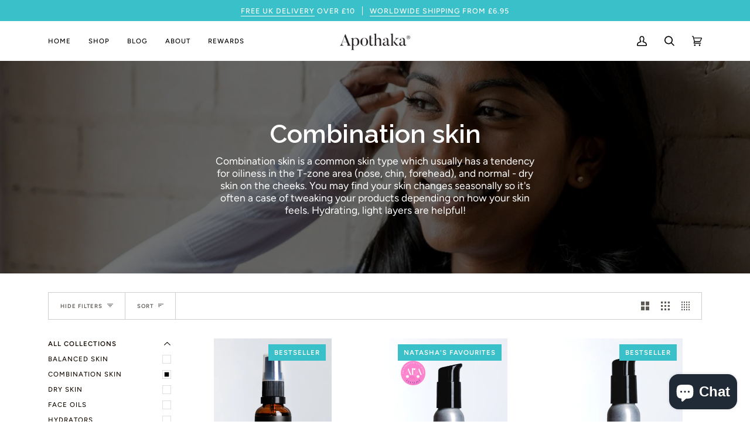

--- FILE ---
content_type: text/html; charset=utf-8
request_url: https://www.apothaka.com/collections/combination-skin
body_size: 47962
content:
<!doctype html>
<html class="no-js" lang="en"><head>

  <!-- Google tag (gtag.js) -->
<script async src="https://www.googletagmanager.com/gtag/js?id=G-88172LF5P4"></script>
<script>
  window.dataLayer = window.dataLayer || [];
  function gtag(){dataLayer.push(arguments);}
  gtag('js', new Date());

  gtag('config', 'G-88172LF5P4');
</script>
  
  <meta charset="UTF-8">
  <meta http-equiv="X-UA-Compatible" content="IE=edge,chrome=1">
  <meta name="viewport" content="width=device-width,initial-scale=1">
  <meta name="theme-color" content="#39c0c8">
  <meta name="google-site-verification" content="2SqOU1kD2IXfMJKuIpFEUhpZLxkqop8gWqrnATLbBb0" /><link rel="canonical" href="https://www.apothaka.com/collections/combination-skin"><!-- ======================= Pipeline Theme V6.1.3 ========================= -->

  <link rel="preconnect" href="https://cdn.shopify.com" crossorigin>
  <link rel="preconnect" href="https://fonts.shopify.com" crossorigin>
  <link rel="preconnect" href="https://monorail-edge.shopifysvc.com" crossorigin>


  <link rel="preload" href="//www.apothaka.com/cdn/shop/t/41/assets/lazysizes.js?v=111431644619468174291730315596" as="script">
  <link rel="preload" href="//www.apothaka.com/cdn/shop/t/41/assets/vendor.js?v=159073106423563084681730315596" as="script">
  <link rel="preload" href="//www.apothaka.com/cdn/shop/t/41/assets/theme.js?v=136040619869227593341730315596" as="script">
  <link rel="preload" href="//www.apothaka.com/cdn/shop/t/41/assets/theme.css?v=154796479461441705601730315596" as="style">

  
<link rel="shortcut icon" href="//www.apothaka.com/cdn/shop/files/favicon_small_0db5ed75-dbe6-4046-8e5b-f97d63ac9225_32x32.png?v=1613532499" type="image/png"><!-- Title and description ================================================ -->
  
  <title>
    

    Combination skin
&ndash; Apothaka Skincare

  </title><meta name="description" content="Combination skin is a common skin type which usually has a tendency for oiliness in the T-zone area (nose, chin, forehead), and normal - dry skin on the cheeks. You may find your skin changes seasonally so it&#39;s often a case of tweaking your products depending on how your skin feels. Hydrating, light layers are helpful!">
  <!-- /snippets/social-meta-tags.liquid --><meta property="og:site_name" content="Apothaka Skincare">
<meta property="og:url" content="https://www.apothaka.com/collections/combination-skin">
<meta property="og:title" content="Combination skin">
<meta property="og:type" content="website">
<meta property="og:description" content="Combination skin is a common skin type which usually has a tendency for oiliness in the T-zone area (nose, chin, forehead), and normal - dry skin on the cheeks. You may find your skin changes seasonally so it&#39;s often a case of tweaking your products depending on how your skin feels. Hydrating, light layers are helpful!">


<meta name="twitter:site" content="@apothaka">
<meta name="twitter:card" content="summary_large_image">
<meta name="twitter:title" content="Combination skin">
<meta name="twitter:description" content="Combination skin is a common skin type which usually has a tendency for oiliness in the T-zone area (nose, chin, forehead), and normal - dry skin on the cheeks. You may find your skin changes seasonally so it&#39;s often a case of tweaking your products depending on how your skin feels. Hydrating, light layers are helpful!">
<!-- CSS ================================================================== -->
  
  <link href="//www.apothaka.com/cdn/shop/t/41/assets/font-settings.css?v=24717613694059098051765968070" rel="stylesheet" type="text/css" media="all" />

  
<style data-shopify>

:root {
/* ================ Product video ================ */

---color_video_bg: #f2f2f2;


/* ================ Color Variables ================ */

/* === Backgrounds ===*/
---color-bg: #ffffff;
---color-bg-accent: #fcfaf7;

/* === Text colors ===*/
---color-text-dark: #000000;
---color-text: #191008;
---color-text-light: #5e5852;

/* === Bright color ===*/
---color-primary: #d2815f;
---color-primary-hover: #c35121;
---color-primary-fade: rgba(210, 129, 95, 0.05);
---color-primary-fade-hover: rgba(210, 129, 95, 0.1);---color-primary-opposite: #ffffff;

/* === Secondary/link Color ===*/
---color-secondary: #39c0c8;
---color-secondary-hover: #1a949b;
---color-secondary-fade: rgba(57, 192, 200, 0.05);
---color-secondary-fade-hover: rgba(57, 192, 200, 0.1);---color-secondary-opposite: #000000;

/* === Shades of grey ===*/
---color-a5:  rgba(25, 16, 8, 0.05);
---color-a10: rgba(25, 16, 8, 0.1);
---color-a20: rgba(25, 16, 8, 0.2);
---color-a35: rgba(25, 16, 8, 0.35);
---color-a50: rgba(25, 16, 8, 0.5);
---color-a80: rgba(25, 16, 8, 0.8);
---color-a90: rgba(25, 16, 8, 0.9);
---color-a95: rgba(25, 16, 8, 0.95);


/* ================ Inverted Color Variables ================ */

---inverse-bg: #333333;
---inverse-bg-accent: #191008;

/* === Text colors ===*/
---inverse-text-dark: #ffffff;
---inverse-text: #FFFFFF;
---inverse-text-light: #c2c2c2;

/* === Bright color ===*/
---inverse-primary: #ffe5da;
---inverse-primary-hover: #ffaf8e;
---inverse-primary-fade: rgba(255, 229, 218, 0.05);
---inverse-primary-fade-hover: rgba(255, 229, 218, 0.1);---inverse-primary-opposite: #000000;


/* === Second Color ===*/
---inverse-secondary: #dff3fd;
---inverse-secondary-hover: #91dbff;
---inverse-secondary-fade: rgba(223, 243, 253, 0.05);
---inverse-secondary-fade-hover: rgba(223, 243, 253, 0.1);---inverse-secondary-opposite: #000000;


/* === Shades of grey ===*/
---inverse-a5:  rgba(255, 255, 255, 0.05);
---inverse-a10: rgba(255, 255, 255, 0.1);
---inverse-a20: rgba(255, 255, 255, 0.2);
---inverse-a35: rgba(255, 255, 255, 0.3);
---inverse-a80: rgba(255, 255, 255, 0.8);
---inverse-a90: rgba(255, 255, 255, 0.9);
---inverse-a95: rgba(255, 255, 255, 0.95);


/* === Account Bar ===*/
---color-announcement-bg: #39c0c8;
---color-announcement-text: #fffcf9;

/* === Nav and dropdown link background ===*/
---color-nav: #ffffff;
---color-nav-text: #000000;
---color-nav-border: #f8f0e7;
---color-nav-a10: rgba(0, 0, 0, 0.1);
---color-nav-a50: rgba(0, 0, 0, 0.5);

/* === Site Footer ===*/
---color-footer-bg: #f9f6f2;
---color-footer-text: #766456;
---color-footer-a5: rgba(118, 100, 86, 0.05);
---color-footer-a15: rgba(118, 100, 86, 0.15);
---color-footer-a90: rgba(118, 100, 86, 0.9);

/* === Products ===*/
---product-grid-aspect-ratio: 100%;

/* === Product badges ===*/
---color-badge: #39c0c8;
---color-badge-text: #ffffff;

/* === disabled form colors ===*/
---color-disabled-bg: #e8e7e6;
---color-disabled-text: #afaba9;

---inverse-disabled-bg: #474747;
---inverse-disabled-text: #7a7a7a;

/* === Button Radius === */
---button-radius: 0px;


/* ================ Typography ================ */

---font-stack-body: Figtree, sans-serif;
---font-style-body: normal;
---font-weight-body: 400;
---font-weight-body-bold: 500;
---font-adjust-body: 1.0;

---font-stack-heading: Raleway, sans-serif;
---font-style-heading: normal;
---font-weight-heading: 600;
---font-weight-heading-bold: 700;
---font-adjust-heading: 1.15;

  ---font-heading-space: initial;
  ---font-heading-caps: initial;


---font-stack-accent: Figtree, sans-serif;
---font-style-accent: normal;
---font-weight-accent: 500;
---font-weight-accent-bold: 600;
---font-adjust-accent: 0.95;

---ico-select: url('//www.apothaka.com/cdn/shop/t/41/assets/ico-select.svg?v=143742784768892765361730315596');

---url-zoom: url('//www.apothaka.com/cdn/shop/t/41/assets/cursor-zoom.svg?v=165602749117678042601730315596');
---url-zoom-2x: url('//www.apothaka.com/cdn/shop/t/41/assets/cursor-zoom-2x.svg?v=97809141442824546711730315596');



}

</style>

  <link href="//www.apothaka.com/cdn/shop/t/41/assets/theme.css?v=154796479461441705601730315596" rel="stylesheet" type="text/css" media="all" />

  <script>
    document.documentElement.className = document.documentElement.className.replace('no-js', 'js');
    let root = '/';
    if (root[root.length - 1] !== '/') {
      root = `${root}/`;
    }
    var theme = {
      routes: {
        root_url: root,
        cart: '/cart',
        cart_add_url: '/cart/add',
        product_recommendations_url: '/recommendations/products'
      },
      assets: {
        photoswipe: '//www.apothaka.com/cdn/shop/t/41/assets/photoswipe.js?v=92904272307011895101730315596',
        smoothscroll: '//www.apothaka.com/cdn/shop/t/41/assets/smoothscroll.js?v=37906625415260927261730315596',
        swatches: '//www.apothaka.com/cdn/shop/t/41/assets/swatches.json?v=93619043093241983191730315596',
        noImage: '//www.apothaka.com/cdn/shopifycloud/storefront/assets/no-image-2048-a2addb12.gif',
        base: '//www.apothaka.com/cdn/shop/t/41/assets/'
      },
      strings: {
        swatchesKey: "Color, Colour",     
        addToCart: "Add to Cart",
        estimateShipping: "Estimate shipping",
        noShippingAvailable: "We do not ship to this destination.",
        free: "Free",
        from: "From",
        preOrder: "Pre-order",
        soldOut: "Sold Out",
        sale: "Sale",
        subscription: "Subscription",
        unavailable: "Unavailable",
        unitPrice: "Unit price",
        unitPriceSeparator: "per",        
        stockout: "All available stock is in cart",
        products: "Products",
        pages: "Pages",
        collections: "Collections",
        resultsFor: "Results for",
        noResultsFor: "No results for",
        articles: "Articles"
      },
      settings: {
        badge_sale_type: "dollar",
        search_products: true,
        search_collections: true,
        search_pages: true,
        search_articles: true,
        animate_hover: false,
        animate_scroll: false
      },
      info: {
        name: 'pipeline'
      },
      moneyFormat: "£{{amount}}",
      version: '6.1.3'
    }
    let windowInnerHeight = window.innerHeight;
    document.documentElement.style.setProperty('--full-screen', `${windowInnerHeight}px`);
    document.documentElement.style.setProperty('--three-quarters', `${windowInnerHeight * 0.75}px`);
    document.documentElement.style.setProperty('--two-thirds', `${windowInnerHeight * 0.66}px`);
    document.documentElement.style.setProperty('--one-half', `${windowInnerHeight * 0.5}px`);
    document.documentElement.style.setProperty('--one-third', `${windowInnerHeight * 0.33}px`);
    document.documentElement.style.setProperty('--one-fifth', `${windowInnerHeight * 0.2}px`);

    window.lazySizesConfig = window.lazySizesConfig || {};
    window.lazySizesConfig.loadHidden = false;
  </script><!-- Theme Javascript ============================================================== -->
  <script src="//www.apothaka.com/cdn/shop/t/41/assets/lazysizes.js?v=111431644619468174291730315596" async="async"></script>
  <script src="//www.apothaka.com/cdn/shop/t/41/assets/vendor.js?v=159073106423563084681730315596" defer="defer"></script>
  <script src="//www.apothaka.com/cdn/shop/t/41/assets/theme.dev.js?v=4726269947191361791730315596" defer="defer"></script>

  <script>
    (function () {
      function onPageShowEvents() {
        if ('requestIdleCallback' in window) {
          requestIdleCallback(initCartEvent)
        } else {
          initCartEvent()
        }
        function initCartEvent(){
          document.documentElement.dispatchEvent(new CustomEvent('theme:cart:init', {
            bubbles: true
          }));
        }
      };
      window.onpageshow = onPageShowEvents;
    })();
  </script>

  <script type="text/javascript">
    if (window.MSInputMethodContext && document.documentMode) {
      var scripts = document.getElementsByTagName('script')[0];
      var polyfill = document.createElement("script");
      polyfill.defer = true;
      polyfill.src = "//www.apothaka.com/cdn/shop/t/41/assets/ie11.js?v=144489047535103983231730315596";

      scripts.parentNode.insertBefore(polyfill, scripts);
    }
  </script>

  <!-- Shopify app scripts =========================================================== -->
  <script>window.performance && window.performance.mark && window.performance.mark('shopify.content_for_header.start');</script><meta name="google-site-verification" content="jo8LSSr1TswR4lx_HgG7J56CuJutoRXT-lMFt3wJ78Y">
<meta id="shopify-digital-wallet" name="shopify-digital-wallet" content="/15470617/digital_wallets/dialog">
<meta name="shopify-requires-components" content="true" product-ids="15690091954549,15690096148853,15690148970869,15690178724213,15690212082037">
<meta name="shopify-checkout-api-token" content="703b4966684730e7d4e99c25b74848d9">
<meta id="in-context-paypal-metadata" data-shop-id="15470617" data-venmo-supported="false" data-environment="production" data-locale="en_US" data-paypal-v4="true" data-currency="GBP">
<link rel="alternate" type="application/atom+xml" title="Feed" href="/collections/combination-skin.atom" />
<link rel="alternate" type="application/json+oembed" href="https://www.apothaka.com/collections/combination-skin.oembed">
<script async="async" src="/checkouts/internal/preloads.js?locale=en-GB"></script>
<link rel="preconnect" href="https://shop.app" crossorigin="anonymous">
<script async="async" src="https://shop.app/checkouts/internal/preloads.js?locale=en-GB&shop_id=15470617" crossorigin="anonymous"></script>
<script id="apple-pay-shop-capabilities" type="application/json">{"shopId":15470617,"countryCode":"GB","currencyCode":"GBP","merchantCapabilities":["supports3DS"],"merchantId":"gid:\/\/shopify\/Shop\/15470617","merchantName":"Apothaka Skincare","requiredBillingContactFields":["postalAddress","email","phone"],"requiredShippingContactFields":["postalAddress","email","phone"],"shippingType":"shipping","supportedNetworks":["visa","maestro","masterCard","amex","discover","elo"],"total":{"type":"pending","label":"Apothaka Skincare","amount":"1.00"},"shopifyPaymentsEnabled":true,"supportsSubscriptions":true}</script>
<script id="shopify-features" type="application/json">{"accessToken":"703b4966684730e7d4e99c25b74848d9","betas":["rich-media-storefront-analytics"],"domain":"www.apothaka.com","predictiveSearch":true,"shopId":15470617,"locale":"en"}</script>
<script>var Shopify = Shopify || {};
Shopify.shop = "nd-skincare.myshopify.com";
Shopify.locale = "en";
Shopify.currency = {"active":"GBP","rate":"1.0"};
Shopify.country = "GB";
Shopify.theme = {"name":"GLOBAL THEME","id":137987260576,"schema_name":"Pipeline","schema_version":"6.1.3","theme_store_id":739,"role":"main"};
Shopify.theme.handle = "null";
Shopify.theme.style = {"id":null,"handle":null};
Shopify.cdnHost = "www.apothaka.com/cdn";
Shopify.routes = Shopify.routes || {};
Shopify.routes.root = "/";</script>
<script type="module">!function(o){(o.Shopify=o.Shopify||{}).modules=!0}(window);</script>
<script>!function(o){function n(){var o=[];function n(){o.push(Array.prototype.slice.apply(arguments))}return n.q=o,n}var t=o.Shopify=o.Shopify||{};t.loadFeatures=n(),t.autoloadFeatures=n()}(window);</script>
<script>
  window.ShopifyPay = window.ShopifyPay || {};
  window.ShopifyPay.apiHost = "shop.app\/pay";
  window.ShopifyPay.redirectState = null;
</script>
<script id="shop-js-analytics" type="application/json">{"pageType":"collection"}</script>
<script defer="defer" async type="module" src="//www.apothaka.com/cdn/shopifycloud/shop-js/modules/v2/client.init-shop-cart-sync_BN7fPSNr.en.esm.js"></script>
<script defer="defer" async type="module" src="//www.apothaka.com/cdn/shopifycloud/shop-js/modules/v2/chunk.common_Cbph3Kss.esm.js"></script>
<script defer="defer" async type="module" src="//www.apothaka.com/cdn/shopifycloud/shop-js/modules/v2/chunk.modal_DKumMAJ1.esm.js"></script>
<script type="module">
  await import("//www.apothaka.com/cdn/shopifycloud/shop-js/modules/v2/client.init-shop-cart-sync_BN7fPSNr.en.esm.js");
await import("//www.apothaka.com/cdn/shopifycloud/shop-js/modules/v2/chunk.common_Cbph3Kss.esm.js");
await import("//www.apothaka.com/cdn/shopifycloud/shop-js/modules/v2/chunk.modal_DKumMAJ1.esm.js");

  window.Shopify.SignInWithShop?.initShopCartSync?.({"fedCMEnabled":true,"windoidEnabled":true});

</script>
<script>
  window.Shopify = window.Shopify || {};
  if (!window.Shopify.featureAssets) window.Shopify.featureAssets = {};
  window.Shopify.featureAssets['shop-js'] = {"shop-cart-sync":["modules/v2/client.shop-cart-sync_CJVUk8Jm.en.esm.js","modules/v2/chunk.common_Cbph3Kss.esm.js","modules/v2/chunk.modal_DKumMAJ1.esm.js"],"init-fed-cm":["modules/v2/client.init-fed-cm_7Fvt41F4.en.esm.js","modules/v2/chunk.common_Cbph3Kss.esm.js","modules/v2/chunk.modal_DKumMAJ1.esm.js"],"init-shop-email-lookup-coordinator":["modules/v2/client.init-shop-email-lookup-coordinator_Cc088_bR.en.esm.js","modules/v2/chunk.common_Cbph3Kss.esm.js","modules/v2/chunk.modal_DKumMAJ1.esm.js"],"init-windoid":["modules/v2/client.init-windoid_hPopwJRj.en.esm.js","modules/v2/chunk.common_Cbph3Kss.esm.js","modules/v2/chunk.modal_DKumMAJ1.esm.js"],"shop-button":["modules/v2/client.shop-button_B0jaPSNF.en.esm.js","modules/v2/chunk.common_Cbph3Kss.esm.js","modules/v2/chunk.modal_DKumMAJ1.esm.js"],"shop-cash-offers":["modules/v2/client.shop-cash-offers_DPIskqss.en.esm.js","modules/v2/chunk.common_Cbph3Kss.esm.js","modules/v2/chunk.modal_DKumMAJ1.esm.js"],"shop-toast-manager":["modules/v2/client.shop-toast-manager_CK7RT69O.en.esm.js","modules/v2/chunk.common_Cbph3Kss.esm.js","modules/v2/chunk.modal_DKumMAJ1.esm.js"],"init-shop-cart-sync":["modules/v2/client.init-shop-cart-sync_BN7fPSNr.en.esm.js","modules/v2/chunk.common_Cbph3Kss.esm.js","modules/v2/chunk.modal_DKumMAJ1.esm.js"],"init-customer-accounts-sign-up":["modules/v2/client.init-customer-accounts-sign-up_CfPf4CXf.en.esm.js","modules/v2/client.shop-login-button_DeIztwXF.en.esm.js","modules/v2/chunk.common_Cbph3Kss.esm.js","modules/v2/chunk.modal_DKumMAJ1.esm.js"],"pay-button":["modules/v2/client.pay-button_CgIwFSYN.en.esm.js","modules/v2/chunk.common_Cbph3Kss.esm.js","modules/v2/chunk.modal_DKumMAJ1.esm.js"],"init-customer-accounts":["modules/v2/client.init-customer-accounts_DQ3x16JI.en.esm.js","modules/v2/client.shop-login-button_DeIztwXF.en.esm.js","modules/v2/chunk.common_Cbph3Kss.esm.js","modules/v2/chunk.modal_DKumMAJ1.esm.js"],"avatar":["modules/v2/client.avatar_BTnouDA3.en.esm.js"],"init-shop-for-new-customer-accounts":["modules/v2/client.init-shop-for-new-customer-accounts_CsZy_esa.en.esm.js","modules/v2/client.shop-login-button_DeIztwXF.en.esm.js","modules/v2/chunk.common_Cbph3Kss.esm.js","modules/v2/chunk.modal_DKumMAJ1.esm.js"],"shop-follow-button":["modules/v2/client.shop-follow-button_BRMJjgGd.en.esm.js","modules/v2/chunk.common_Cbph3Kss.esm.js","modules/v2/chunk.modal_DKumMAJ1.esm.js"],"checkout-modal":["modules/v2/client.checkout-modal_B9Drz_yf.en.esm.js","modules/v2/chunk.common_Cbph3Kss.esm.js","modules/v2/chunk.modal_DKumMAJ1.esm.js"],"shop-login-button":["modules/v2/client.shop-login-button_DeIztwXF.en.esm.js","modules/v2/chunk.common_Cbph3Kss.esm.js","modules/v2/chunk.modal_DKumMAJ1.esm.js"],"lead-capture":["modules/v2/client.lead-capture_DXYzFM3R.en.esm.js","modules/v2/chunk.common_Cbph3Kss.esm.js","modules/v2/chunk.modal_DKumMAJ1.esm.js"],"shop-login":["modules/v2/client.shop-login_CA5pJqmO.en.esm.js","modules/v2/chunk.common_Cbph3Kss.esm.js","modules/v2/chunk.modal_DKumMAJ1.esm.js"],"payment-terms":["modules/v2/client.payment-terms_BxzfvcZJ.en.esm.js","modules/v2/chunk.common_Cbph3Kss.esm.js","modules/v2/chunk.modal_DKumMAJ1.esm.js"]};
</script>
<script>(function() {
  var isLoaded = false;
  function asyncLoad() {
    if (isLoaded) return;
    isLoaded = true;
    var urls = ["https:\/\/cdn1.stamped.io\/files\/widget.min.js?shop=nd-skincare.myshopify.com","https:\/\/easygdpr.b-cdn.net\/v\/1553540745\/gdpr.min.js?shop=nd-skincare.myshopify.com","https:\/\/storage.nfcube.com\/instafeed-c8376994286df84345e2bcf0061da5c4.js?shop=nd-skincare.myshopify.com","\/\/cdn.shopify.com\/proxy\/048879feb5b7023856b7fe7baba76e966bf9e350a0400555bafe1994d2ae8536\/api.goaffpro.com\/loader.js?shop=nd-skincare.myshopify.com\u0026sp-cache-control=cHVibGljLCBtYXgtYWdlPTkwMA"];
    for (var i = 0; i < urls.length; i++) {
      var s = document.createElement('script');
      s.type = 'text/javascript';
      s.async = true;
      s.src = urls[i];
      var x = document.getElementsByTagName('script')[0];
      x.parentNode.insertBefore(s, x);
    }
  };
  if(window.attachEvent) {
    window.attachEvent('onload', asyncLoad);
  } else {
    window.addEventListener('load', asyncLoad, false);
  }
})();</script>
<script id="__st">var __st={"a":15470617,"offset":0,"reqid":"4341cc12-b8a7-45ae-983c-f1116e7c573d-1770100616","pageurl":"www.apothaka.com\/collections\/combination-skin","u":"32d38f6aef8e","p":"collection","rtyp":"collection","rid":287573934240};</script>
<script>window.ShopifyPaypalV4VisibilityTracking = true;</script>
<script id="captcha-bootstrap">!function(){'use strict';const t='contact',e='account',n='new_comment',o=[[t,t],['blogs',n],['comments',n],[t,'customer']],c=[[e,'customer_login'],[e,'guest_login'],[e,'recover_customer_password'],[e,'create_customer']],r=t=>t.map((([t,e])=>`form[action*='/${t}']:not([data-nocaptcha='true']) input[name='form_type'][value='${e}']`)).join(','),a=t=>()=>t?[...document.querySelectorAll(t)].map((t=>t.form)):[];function s(){const t=[...o],e=r(t);return a(e)}const i='password',u='form_key',d=['recaptcha-v3-token','g-recaptcha-response','h-captcha-response',i],f=()=>{try{return window.sessionStorage}catch{return}},m='__shopify_v',_=t=>t.elements[u];function p(t,e,n=!1){try{const o=window.sessionStorage,c=JSON.parse(o.getItem(e)),{data:r}=function(t){const{data:e,action:n}=t;return t[m]||n?{data:e,action:n}:{data:t,action:n}}(c);for(const[e,n]of Object.entries(r))t.elements[e]&&(t.elements[e].value=n);n&&o.removeItem(e)}catch(o){console.error('form repopulation failed',{error:o})}}const l='form_type',E='cptcha';function T(t){t.dataset[E]=!0}const w=window,h=w.document,L='Shopify',v='ce_forms',y='captcha';let A=!1;((t,e)=>{const n=(g='f06e6c50-85a8-45c8-87d0-21a2b65856fe',I='https://cdn.shopify.com/shopifycloud/storefront-forms-hcaptcha/ce_storefront_forms_captcha_hcaptcha.v1.5.2.iife.js',D={infoText:'Protected by hCaptcha',privacyText:'Privacy',termsText:'Terms'},(t,e,n)=>{const o=w[L][v],c=o.bindForm;if(c)return c(t,g,e,D).then(n);var r;o.q.push([[t,g,e,D],n]),r=I,A||(h.body.append(Object.assign(h.createElement('script'),{id:'captcha-provider',async:!0,src:r})),A=!0)});var g,I,D;w[L]=w[L]||{},w[L][v]=w[L][v]||{},w[L][v].q=[],w[L][y]=w[L][y]||{},w[L][y].protect=function(t,e){n(t,void 0,e),T(t)},Object.freeze(w[L][y]),function(t,e,n,w,h,L){const[v,y,A,g]=function(t,e,n){const i=e?o:[],u=t?c:[],d=[...i,...u],f=r(d),m=r(i),_=r(d.filter((([t,e])=>n.includes(e))));return[a(f),a(m),a(_),s()]}(w,h,L),I=t=>{const e=t.target;return e instanceof HTMLFormElement?e:e&&e.form},D=t=>v().includes(t);t.addEventListener('submit',(t=>{const e=I(t);if(!e)return;const n=D(e)&&!e.dataset.hcaptchaBound&&!e.dataset.recaptchaBound,o=_(e),c=g().includes(e)&&(!o||!o.value);(n||c)&&t.preventDefault(),c&&!n&&(function(t){try{if(!f())return;!function(t){const e=f();if(!e)return;const n=_(t);if(!n)return;const o=n.value;o&&e.removeItem(o)}(t);const e=Array.from(Array(32),(()=>Math.random().toString(36)[2])).join('');!function(t,e){_(t)||t.append(Object.assign(document.createElement('input'),{type:'hidden',name:u})),t.elements[u].value=e}(t,e),function(t,e){const n=f();if(!n)return;const o=[...t.querySelectorAll(`input[type='${i}']`)].map((({name:t})=>t)),c=[...d,...o],r={};for(const[a,s]of new FormData(t).entries())c.includes(a)||(r[a]=s);n.setItem(e,JSON.stringify({[m]:1,action:t.action,data:r}))}(t,e)}catch(e){console.error('failed to persist form',e)}}(e),e.submit())}));const S=(t,e)=>{t&&!t.dataset[E]&&(n(t,e.some((e=>e===t))),T(t))};for(const o of['focusin','change'])t.addEventListener(o,(t=>{const e=I(t);D(e)&&S(e,y())}));const B=e.get('form_key'),M=e.get(l),P=B&&M;t.addEventListener('DOMContentLoaded',(()=>{const t=y();if(P)for(const e of t)e.elements[l].value===M&&p(e,B);[...new Set([...A(),...v().filter((t=>'true'===t.dataset.shopifyCaptcha))])].forEach((e=>S(e,t)))}))}(h,new URLSearchParams(w.location.search),n,t,e,['guest_login'])})(!0,!0)}();</script>
<script integrity="sha256-4kQ18oKyAcykRKYeNunJcIwy7WH5gtpwJnB7kiuLZ1E=" data-source-attribution="shopify.loadfeatures" defer="defer" src="//www.apothaka.com/cdn/shopifycloud/storefront/assets/storefront/load_feature-a0a9edcb.js" crossorigin="anonymous"></script>
<script crossorigin="anonymous" defer="defer" src="//www.apothaka.com/cdn/shopifycloud/storefront/assets/shopify_pay/storefront-65b4c6d7.js?v=20250812"></script>
<script data-source-attribution="shopify.dynamic_checkout.dynamic.init">var Shopify=Shopify||{};Shopify.PaymentButton=Shopify.PaymentButton||{isStorefrontPortableWallets:!0,init:function(){window.Shopify.PaymentButton.init=function(){};var t=document.createElement("script");t.src="https://www.apothaka.com/cdn/shopifycloud/portable-wallets/latest/portable-wallets.en.js",t.type="module",document.head.appendChild(t)}};
</script>
<script data-source-attribution="shopify.dynamic_checkout.buyer_consent">
  function portableWalletsHideBuyerConsent(e){var t=document.getElementById("shopify-buyer-consent"),n=document.getElementById("shopify-subscription-policy-button");t&&n&&(t.classList.add("hidden"),t.setAttribute("aria-hidden","true"),n.removeEventListener("click",e))}function portableWalletsShowBuyerConsent(e){var t=document.getElementById("shopify-buyer-consent"),n=document.getElementById("shopify-subscription-policy-button");t&&n&&(t.classList.remove("hidden"),t.removeAttribute("aria-hidden"),n.addEventListener("click",e))}window.Shopify?.PaymentButton&&(window.Shopify.PaymentButton.hideBuyerConsent=portableWalletsHideBuyerConsent,window.Shopify.PaymentButton.showBuyerConsent=portableWalletsShowBuyerConsent);
</script>
<script data-source-attribution="shopify.dynamic_checkout.cart.bootstrap">document.addEventListener("DOMContentLoaded",(function(){function t(){return document.querySelector("shopify-accelerated-checkout-cart, shopify-accelerated-checkout")}if(t())Shopify.PaymentButton.init();else{new MutationObserver((function(e,n){t()&&(Shopify.PaymentButton.init(),n.disconnect())})).observe(document.body,{childList:!0,subtree:!0})}}));
</script>
<script id='scb4127' type='text/javascript' async='' src='https://www.apothaka.com/cdn/shopifycloud/privacy-banner/storefront-banner.js'></script><link id="shopify-accelerated-checkout-styles" rel="stylesheet" media="screen" href="https://www.apothaka.com/cdn/shopifycloud/portable-wallets/latest/accelerated-checkout-backwards-compat.css" crossorigin="anonymous">
<style id="shopify-accelerated-checkout-cart">
        #shopify-buyer-consent {
  margin-top: 1em;
  display: inline-block;
  width: 100%;
}

#shopify-buyer-consent.hidden {
  display: none;
}

#shopify-subscription-policy-button {
  background: none;
  border: none;
  padding: 0;
  text-decoration: underline;
  font-size: inherit;
  cursor: pointer;
}

#shopify-subscription-policy-button::before {
  box-shadow: none;
}

      </style>

<script>window.performance && window.performance.mark && window.performance.mark('shopify.content_for_header.end');</script>

  

  

  

  
    <script type="text/javascript">
      try {
        window.EasyGdprSettings = "{\"cookie_banner\":true,\"cookie_banner_cookiename\":\"\",\"cookie_banner_settings\":{\"button_color\":{\"opacity\":1,\"hexcode\":\"#56cbdb\"},\"banner_color\":{\"hexcode\":\"#eaf7f7\",\"opacity\":1},\"button_text_color\":{\"opacity\":1,\"hexcode\":\"#ffffff\"},\"banner_text_color\":{\"opacity\":1,\"hexcode\":\"#5c7291\"},\"restrict_eu\":false,\"size\":\"small\"},\"current_theme\":\"pipeline\",\"custom_button_position\":\"\",\"eg_display\":[\"login\",\"account\"],\"enabled\":true,\"restrict_eu\":true,\"texts\":{}}";
      } catch (error) {}
    </script>
  



  
  <script>
    var currencyModal = document.getElementsByClassName('currency-modal-container');
    
    document.addEventListener("DOMContentLoaded", function(event) {
      var currencyInput = document.getElementById("CurrencySelector-localization-form-footer");
      var currencyFrom = document.getElementById('localization-form-footer');
      fetch('https://freegeoip.app/json/')
        .then(response => response.json())
        .then(data => {
          switch(data.country_code) {
            case 'GB':
              if (currencyInput.value != "GBP") {
                currencyInput.value = "GBP";
                currencyModal[0].style.display = "block";
                return;
              }
          
              currencyModal[0].style.display = "none";
              break;
            case 'US':
              if (currencyInput.value != "USD") {
                currencyInput.value = "USD";
                currencyModal[0].style.display = "block";
                return;
              }
              
              currencyModal[0].style.display = "none";
              break;
            default:
              if (currencyInput.value != "EUR") {
                currencyInput.value = "EUR";
                currencyModal[0].style.display = "block";
              }
              break;
          }
        });
    });
    
    function closeCurrencyModal () {
      currencyModal[0].style.display = "none";
	}
    
    function setCurrency () {
      var form = document.getElementById('localization-form-footer');
      console.log(form);
      form.submit();
      currencyModal[0].style.display = "none";
	}
  </script>
  <script src="https://a.klaviyo.com/media/js/onsite/onsite.js"></script>
  <script>
      var klaviyo = klaviyo || [];
      klaviyo.init({
        account: "VSJeYt",
        platform: "shopify"
      });
      klaviyo.enable("backinstock",{ 
      trigger: {
        product_page_text: "Notify Me When Available",
        product_page_class: "standard__cta btn--outline btn--long uppercase btn--secondary",
        product_page_text_align: "center",
        product_page_margin: "0px",
        replace_anchor: false
      },
      modal: {
       headline: "{product_name}",
       body_content: "Register to receive a notification when this item comes back in stock.",
       email_field_label: "Email",
       button_label: "Notify me when available",
       subscription_success_label: "You're in! We'll let you know when it's back.",
       footer_content: '',
       additional_styles: "@import url('https://fonts.googleapis.com/css?family=Helvetica+Neue');",
       drop_background_color: "#000",
       background_color: "#fff",
       text_color: "#222",
       button_text_color: "#fff",
       button_background_color: "#439fdb",
       close_button_color: "#ccc",
       error_background_color: "#fcd6d7",
       error_text_color: "#C72E2F",
       success_background_color: "#d3efcd",
       success_text_color: "#1B9500"
      }
    });
  </script>
<!-- BEGIN app block: shopify://apps/klaviyo-email-marketing-sms/blocks/klaviyo-onsite-embed/2632fe16-c075-4321-a88b-50b567f42507 -->












  <script async src="https://static.klaviyo.com/onsite/js/VSJeYt/klaviyo.js?company_id=VSJeYt"></script>
  <script>!function(){if(!window.klaviyo){window._klOnsite=window._klOnsite||[];try{window.klaviyo=new Proxy({},{get:function(n,i){return"push"===i?function(){var n;(n=window._klOnsite).push.apply(n,arguments)}:function(){for(var n=arguments.length,o=new Array(n),w=0;w<n;w++)o[w]=arguments[w];var t="function"==typeof o[o.length-1]?o.pop():void 0,e=new Promise((function(n){window._klOnsite.push([i].concat(o,[function(i){t&&t(i),n(i)}]))}));return e}}})}catch(n){window.klaviyo=window.klaviyo||[],window.klaviyo.push=function(){var n;(n=window._klOnsite).push.apply(n,arguments)}}}}();</script>

  




  <script>
    window.klaviyoReviewsProductDesignMode = false
  </script>







<!-- END app block --><script src="https://cdn.shopify.com/extensions/e8878072-2f6b-4e89-8082-94b04320908d/inbox-1254/assets/inbox-chat-loader.js" type="text/javascript" defer="defer"></script>
<meta property="og:image" content="https://cdn.shopify.com/s/files/1/1547/0617/collections/fitness-woman-touching-hair_widescreen.jpg?v=1636985302" />
<meta property="og:image:secure_url" content="https://cdn.shopify.com/s/files/1/1547/0617/collections/fitness-woman-touching-hair_widescreen.jpg?v=1636985302" />
<meta property="og:image:width" content="2519" />
<meta property="og:image:height" content="1416" />
<meta property="og:image:alt" content="Combination skin" />
<link href="https://monorail-edge.shopifysvc.com" rel="dns-prefetch">
<script>(function(){if ("sendBeacon" in navigator && "performance" in window) {try {var session_token_from_headers = performance.getEntriesByType('navigation')[0].serverTiming.find(x => x.name == '_s').description;} catch {var session_token_from_headers = undefined;}var session_cookie_matches = document.cookie.match(/_shopify_s=([^;]*)/);var session_token_from_cookie = session_cookie_matches && session_cookie_matches.length === 2 ? session_cookie_matches[1] : "";var session_token = session_token_from_headers || session_token_from_cookie || "";function handle_abandonment_event(e) {var entries = performance.getEntries().filter(function(entry) {return /monorail-edge.shopifysvc.com/.test(entry.name);});if (!window.abandonment_tracked && entries.length === 0) {window.abandonment_tracked = true;var currentMs = Date.now();var navigation_start = performance.timing.navigationStart;var payload = {shop_id: 15470617,url: window.location.href,navigation_start,duration: currentMs - navigation_start,session_token,page_type: "collection"};window.navigator.sendBeacon("https://monorail-edge.shopifysvc.com/v1/produce", JSON.stringify({schema_id: "online_store_buyer_site_abandonment/1.1",payload: payload,metadata: {event_created_at_ms: currentMs,event_sent_at_ms: currentMs}}));}}window.addEventListener('pagehide', handle_abandonment_event);}}());</script>
<script id="web-pixels-manager-setup">(function e(e,d,r,n,o){if(void 0===o&&(o={}),!Boolean(null===(a=null===(i=window.Shopify)||void 0===i?void 0:i.analytics)||void 0===a?void 0:a.replayQueue)){var i,a;window.Shopify=window.Shopify||{};var t=window.Shopify;t.analytics=t.analytics||{};var s=t.analytics;s.replayQueue=[],s.publish=function(e,d,r){return s.replayQueue.push([e,d,r]),!0};try{self.performance.mark("wpm:start")}catch(e){}var l=function(){var e={modern:/Edge?\/(1{2}[4-9]|1[2-9]\d|[2-9]\d{2}|\d{4,})\.\d+(\.\d+|)|Firefox\/(1{2}[4-9]|1[2-9]\d|[2-9]\d{2}|\d{4,})\.\d+(\.\d+|)|Chrom(ium|e)\/(9{2}|\d{3,})\.\d+(\.\d+|)|(Maci|X1{2}).+ Version\/(15\.\d+|(1[6-9]|[2-9]\d|\d{3,})\.\d+)([,.]\d+|)( \(\w+\)|)( Mobile\/\w+|) Safari\/|Chrome.+OPR\/(9{2}|\d{3,})\.\d+\.\d+|(CPU[ +]OS|iPhone[ +]OS|CPU[ +]iPhone|CPU IPhone OS|CPU iPad OS)[ +]+(15[._]\d+|(1[6-9]|[2-9]\d|\d{3,})[._]\d+)([._]\d+|)|Android:?[ /-](13[3-9]|1[4-9]\d|[2-9]\d{2}|\d{4,})(\.\d+|)(\.\d+|)|Android.+Firefox\/(13[5-9]|1[4-9]\d|[2-9]\d{2}|\d{4,})\.\d+(\.\d+|)|Android.+Chrom(ium|e)\/(13[3-9]|1[4-9]\d|[2-9]\d{2}|\d{4,})\.\d+(\.\d+|)|SamsungBrowser\/([2-9]\d|\d{3,})\.\d+/,legacy:/Edge?\/(1[6-9]|[2-9]\d|\d{3,})\.\d+(\.\d+|)|Firefox\/(5[4-9]|[6-9]\d|\d{3,})\.\d+(\.\d+|)|Chrom(ium|e)\/(5[1-9]|[6-9]\d|\d{3,})\.\d+(\.\d+|)([\d.]+$|.*Safari\/(?![\d.]+ Edge\/[\d.]+$))|(Maci|X1{2}).+ Version\/(10\.\d+|(1[1-9]|[2-9]\d|\d{3,})\.\d+)([,.]\d+|)( \(\w+\)|)( Mobile\/\w+|) Safari\/|Chrome.+OPR\/(3[89]|[4-9]\d|\d{3,})\.\d+\.\d+|(CPU[ +]OS|iPhone[ +]OS|CPU[ +]iPhone|CPU IPhone OS|CPU iPad OS)[ +]+(10[._]\d+|(1[1-9]|[2-9]\d|\d{3,})[._]\d+)([._]\d+|)|Android:?[ /-](13[3-9]|1[4-9]\d|[2-9]\d{2}|\d{4,})(\.\d+|)(\.\d+|)|Mobile Safari.+OPR\/([89]\d|\d{3,})\.\d+\.\d+|Android.+Firefox\/(13[5-9]|1[4-9]\d|[2-9]\d{2}|\d{4,})\.\d+(\.\d+|)|Android.+Chrom(ium|e)\/(13[3-9]|1[4-9]\d|[2-9]\d{2}|\d{4,})\.\d+(\.\d+|)|Android.+(UC? ?Browser|UCWEB|U3)[ /]?(15\.([5-9]|\d{2,})|(1[6-9]|[2-9]\d|\d{3,})\.\d+)\.\d+|SamsungBrowser\/(5\.\d+|([6-9]|\d{2,})\.\d+)|Android.+MQ{2}Browser\/(14(\.(9|\d{2,})|)|(1[5-9]|[2-9]\d|\d{3,})(\.\d+|))(\.\d+|)|K[Aa][Ii]OS\/(3\.\d+|([4-9]|\d{2,})\.\d+)(\.\d+|)/},d=e.modern,r=e.legacy,n=navigator.userAgent;return n.match(d)?"modern":n.match(r)?"legacy":"unknown"}(),u="modern"===l?"modern":"legacy",c=(null!=n?n:{modern:"",legacy:""})[u],f=function(e){return[e.baseUrl,"/wpm","/b",e.hashVersion,"modern"===e.buildTarget?"m":"l",".js"].join("")}({baseUrl:d,hashVersion:r,buildTarget:u}),m=function(e){var d=e.version,r=e.bundleTarget,n=e.surface,o=e.pageUrl,i=e.monorailEndpoint;return{emit:function(e){var a=e.status,t=e.errorMsg,s=(new Date).getTime(),l=JSON.stringify({metadata:{event_sent_at_ms:s},events:[{schema_id:"web_pixels_manager_load/3.1",payload:{version:d,bundle_target:r,page_url:o,status:a,surface:n,error_msg:t},metadata:{event_created_at_ms:s}}]});if(!i)return console&&console.warn&&console.warn("[Web Pixels Manager] No Monorail endpoint provided, skipping logging."),!1;try{return self.navigator.sendBeacon.bind(self.navigator)(i,l)}catch(e){}var u=new XMLHttpRequest;try{return u.open("POST",i,!0),u.setRequestHeader("Content-Type","text/plain"),u.send(l),!0}catch(e){return console&&console.warn&&console.warn("[Web Pixels Manager] Got an unhandled error while logging to Monorail."),!1}}}}({version:r,bundleTarget:l,surface:e.surface,pageUrl:self.location.href,monorailEndpoint:e.monorailEndpoint});try{o.browserTarget=l,function(e){var d=e.src,r=e.async,n=void 0===r||r,o=e.onload,i=e.onerror,a=e.sri,t=e.scriptDataAttributes,s=void 0===t?{}:t,l=document.createElement("script"),u=document.querySelector("head"),c=document.querySelector("body");if(l.async=n,l.src=d,a&&(l.integrity=a,l.crossOrigin="anonymous"),s)for(var f in s)if(Object.prototype.hasOwnProperty.call(s,f))try{l.dataset[f]=s[f]}catch(e){}if(o&&l.addEventListener("load",o),i&&l.addEventListener("error",i),u)u.appendChild(l);else{if(!c)throw new Error("Did not find a head or body element to append the script");c.appendChild(l)}}({src:f,async:!0,onload:function(){if(!function(){var e,d;return Boolean(null===(d=null===(e=window.Shopify)||void 0===e?void 0:e.analytics)||void 0===d?void 0:d.initialized)}()){var d=window.webPixelsManager.init(e)||void 0;if(d){var r=window.Shopify.analytics;r.replayQueue.forEach((function(e){var r=e[0],n=e[1],o=e[2];d.publishCustomEvent(r,n,o)})),r.replayQueue=[],r.publish=d.publishCustomEvent,r.visitor=d.visitor,r.initialized=!0}}},onerror:function(){return m.emit({status:"failed",errorMsg:"".concat(f," has failed to load")})},sri:function(e){var d=/^sha384-[A-Za-z0-9+/=]+$/;return"string"==typeof e&&d.test(e)}(c)?c:"",scriptDataAttributes:o}),m.emit({status:"loading"})}catch(e){m.emit({status:"failed",errorMsg:(null==e?void 0:e.message)||"Unknown error"})}}})({shopId: 15470617,storefrontBaseUrl: "https://www.apothaka.com",extensionsBaseUrl: "https://extensions.shopifycdn.com/cdn/shopifycloud/web-pixels-manager",monorailEndpoint: "https://monorail-edge.shopifysvc.com/unstable/produce_batch",surface: "storefront-renderer",enabledBetaFlags: ["2dca8a86"],webPixelsConfigList: [{"id":"2494660981","configuration":"{\"accountID\":\"VSJeYt\",\"webPixelConfig\":\"eyJlbmFibGVBZGRlZFRvQ2FydEV2ZW50cyI6IHRydWV9\"}","eventPayloadVersion":"v1","runtimeContext":"STRICT","scriptVersion":"524f6c1ee37bacdca7657a665bdca589","type":"APP","apiClientId":123074,"privacyPurposes":["ANALYTICS","MARKETING"],"dataSharingAdjustments":{"protectedCustomerApprovalScopes":["read_customer_address","read_customer_email","read_customer_name","read_customer_personal_data","read_customer_phone"]}},{"id":"2100429173","configuration":"{\"shop\":\"nd-skincare.myshopify.com\",\"cookie_duration\":\"604800\",\"first_touch_or_last\":\"last_touch\",\"goaffpro_identifiers\":\"gfp_ref,ref,aff,wpam_id,click_id\",\"ignore_ad_clicks\":\"false\"}","eventPayloadVersion":"v1","runtimeContext":"STRICT","scriptVersion":"a74598cb423e21a6befc33d5db5fba42","type":"APP","apiClientId":2744533,"privacyPurposes":["ANALYTICS","MARKETING"],"dataSharingAdjustments":{"protectedCustomerApprovalScopes":["read_customer_address","read_customer_email","read_customer_name","read_customer_personal_data","read_customer_phone"]}},{"id":"553582752","configuration":"{\"config\":\"{\\\"google_tag_ids\\\":[\\\"G-88172LF5P4\\\",\\\"AW-11316010859\\\",\\\"GT-WVCJW8X\\\"],\\\"target_country\\\":\\\"GB\\\",\\\"gtag_events\\\":[{\\\"type\\\":\\\"begin_checkout\\\",\\\"action_label\\\":[\\\"G-88172LF5P4\\\",\\\"AW-11316010859\\\/WhIsCM3vmtgYEOu-8pMq\\\"]},{\\\"type\\\":\\\"search\\\",\\\"action_label\\\":[\\\"G-88172LF5P4\\\",\\\"AW-11316010859\\\/HLONCMfvmtgYEOu-8pMq\\\"]},{\\\"type\\\":\\\"view_item\\\",\\\"action_label\\\":[\\\"G-88172LF5P4\\\",\\\"AW-11316010859\\\/KFO1CMTvmtgYEOu-8pMq\\\",\\\"MC-RQMQLQYG58\\\"]},{\\\"type\\\":\\\"purchase\\\",\\\"action_label\\\":[\\\"G-88172LF5P4\\\",\\\"AW-11316010859\\\/bdMdCL7vmtgYEOu-8pMq\\\",\\\"MC-RQMQLQYG58\\\"]},{\\\"type\\\":\\\"page_view\\\",\\\"action_label\\\":[\\\"G-88172LF5P4\\\",\\\"AW-11316010859\\\/WjfuCMHvmtgYEOu-8pMq\\\",\\\"MC-RQMQLQYG58\\\"]},{\\\"type\\\":\\\"add_payment_info\\\",\\\"action_label\\\":[\\\"G-88172LF5P4\\\",\\\"AW-11316010859\\\/1AN1CN3zmtgYEOu-8pMq\\\"]},{\\\"type\\\":\\\"add_to_cart\\\",\\\"action_label\\\":[\\\"G-88172LF5P4\\\",\\\"AW-11316010859\\\/OssuCMrvmtgYEOu-8pMq\\\"]}],\\\"enable_monitoring_mode\\\":false}\"}","eventPayloadVersion":"v1","runtimeContext":"OPEN","scriptVersion":"b2a88bafab3e21179ed38636efcd8a93","type":"APP","apiClientId":1780363,"privacyPurposes":[],"dataSharingAdjustments":{"protectedCustomerApprovalScopes":["read_customer_address","read_customer_email","read_customer_name","read_customer_personal_data","read_customer_phone"]}},{"id":"224985248","configuration":"{\"pixel_id\":\"921991768131978\",\"pixel_type\":\"facebook_pixel\",\"metaapp_system_user_token\":\"-\"}","eventPayloadVersion":"v1","runtimeContext":"OPEN","scriptVersion":"ca16bc87fe92b6042fbaa3acc2fbdaa6","type":"APP","apiClientId":2329312,"privacyPurposes":["ANALYTICS","MARKETING","SALE_OF_DATA"],"dataSharingAdjustments":{"protectedCustomerApprovalScopes":["read_customer_address","read_customer_email","read_customer_name","read_customer_personal_data","read_customer_phone"]}},{"id":"shopify-app-pixel","configuration":"{}","eventPayloadVersion":"v1","runtimeContext":"STRICT","scriptVersion":"0450","apiClientId":"shopify-pixel","type":"APP","privacyPurposes":["ANALYTICS","MARKETING"]},{"id":"shopify-custom-pixel","eventPayloadVersion":"v1","runtimeContext":"LAX","scriptVersion":"0450","apiClientId":"shopify-pixel","type":"CUSTOM","privacyPurposes":["ANALYTICS","MARKETING"]}],isMerchantRequest: false,initData: {"shop":{"name":"Apothaka Skincare","paymentSettings":{"currencyCode":"GBP"},"myshopifyDomain":"nd-skincare.myshopify.com","countryCode":"GB","storefrontUrl":"https:\/\/www.apothaka.com"},"customer":null,"cart":null,"checkout":null,"productVariants":[],"purchasingCompany":null},},"https://www.apothaka.com/cdn","3918e4e0wbf3ac3cepc5707306mb02b36c6",{"modern":"","legacy":""},{"shopId":"15470617","storefrontBaseUrl":"https:\/\/www.apothaka.com","extensionBaseUrl":"https:\/\/extensions.shopifycdn.com\/cdn\/shopifycloud\/web-pixels-manager","surface":"storefront-renderer","enabledBetaFlags":"[\"2dca8a86\"]","isMerchantRequest":"false","hashVersion":"3918e4e0wbf3ac3cepc5707306mb02b36c6","publish":"custom","events":"[[\"page_viewed\",{}],[\"collection_viewed\",{\"collection\":{\"id\":\"287573934240\",\"title\":\"Combination skin\",\"productVariants\":[{\"price\":{\"amount\":25.0,\"currencyCode\":\"GBP\"},\"product\":{\"title\":\"Barrier support serum\",\"vendor\":\"Apothaka Skincare\",\"id\":\"1933023346781\",\"untranslatedTitle\":\"Barrier support serum\",\"url\":\"\/products\/new-barrier-support-serum-with-niacinamide-ceramides-fragrance-essential-oil-free\",\"type\":\"face care\"},\"id\":\"19482708705373\",\"image\":{\"src\":\"\/\/www.apothaka.com\/cdn\/shop\/files\/BSS10mlblackedited.jpg?v=1737114779\"},\"sku\":\"APK-BSS10-1218\",\"title\":\"10ml pump dispenser\",\"untranslatedTitle\":\"10ml pump dispenser\"},{\"price\":{\"amount\":35.0,\"currencyCode\":\"GBP\"},\"product\":{\"title\":\"Skin Quenching light moisturiser\",\"vendor\":\"Apothaka Skincare\",\"id\":\"4506927661149\",\"untranslatedTitle\":\"Skin Quenching light moisturiser\",\"url\":\"\/products\/new-skin-quenching-light-moisturiser-with-urea-sodium-pca-ceramide-complex-fragrance-essential-oil-free\",\"type\":\"face care\"},\"id\":\"31840013713501\",\"image\":{\"src\":\"\/\/www.apothaka.com\/cdn\/shop\/files\/SQM_cropped_edited_with_logo_2024.jpg?v=1727705263\"},\"sku\":\"APK-SQM-0120\",\"title\":\"Default Title\",\"untranslatedTitle\":\"Default Title\"},{\"price\":{\"amount\":35.0,\"currencyCode\":\"GBP\"},\"product\":{\"title\":\"Comforting moisturiser\",\"vendor\":\"Apothaka Skincare\",\"id\":\"4595752665181\",\"untranslatedTitle\":\"Comforting moisturiser\",\"url\":\"\/products\/new-comforting-moisturiser-omega-oils-oat-ceramide-complex-fragrance-eo-free\",\"type\":\"face care\"},\"id\":\"32149108129885\",\"image\":{\"src\":\"\/\/www.apothaka.com\/cdn\/shop\/files\/CM_cropped_and_edited_2024.jpg?v=1727705263\"},\"sku\":\"APK-CMO-0320\",\"title\":\"Default Title\",\"untranslatedTitle\":\"Default Title\"},{\"price\":{\"amount\":39.0,\"currencyCode\":\"GBP\"},\"product\":{\"title\":\"Skin Quenching essence\",\"vendor\":\"Apothaka Skincare\",\"id\":\"5574817185952\",\"untranslatedTitle\":\"Skin Quenching essence\",\"url\":\"\/products\/new-skin-quenching-essence-nmf-vitamin-b5-cucumber-extract-fragrance-eo-free\",\"type\":\"face care\"},\"id\":\"36000707313824\",\"image\":{\"src\":\"\/\/www.apothaka.com\/cdn\/shop\/products\/Apothaka-skin-quenching-essence-with-NMF-fragrance-free.jpg?v=1665773178\"},\"sku\":\"APK-SQE-0920\",\"title\":\"Default Title\",\"untranslatedTitle\":\"Default Title\"},{\"price\":{\"amount\":23.0,\"currencyCode\":\"GBP\"},\"product\":{\"title\":\"Comforting cleansing oil\",\"vendor\":\"Apothaka skincare\",\"id\":\"805735137397\",\"untranslatedTitle\":\"Comforting cleansing oil\",\"url\":\"\/products\/comforting-cleansing-oil-essential-oil-free\",\"type\":\"cleansing oil\"},\"id\":\"8822319382645\",\"image\":{\"src\":\"\/\/www.apothaka.com\/cdn\/shop\/files\/CCO_30ml_blk_label_edited_logo.jpg?v=1726495745\"},\"sku\":\"APK-CCO30-0718\",\"title\":\"30ml cleanser with pump (travel size)\",\"untranslatedTitle\":\"30ml cleanser with pump (travel size)\"},{\"price\":{\"amount\":46.0,\"currencyCode\":\"GBP\"},\"product\":{\"title\":\"Comforting oil booster\",\"vendor\":\"Apothaka skincare\",\"id\":\"805688475765\",\"untranslatedTitle\":\"Comforting oil booster\",\"url\":\"\/products\/comforting-oil-booster-fragrance-essential-oil-free\",\"type\":\"face oil\"},\"id\":\"8822235299957\",\"image\":{\"src\":\"\/\/www.apothaka.com\/cdn\/shop\/files\/CFO_30ml_cropped_and_edited_blk_lab.jpg?v=1723112319\"},\"sku\":\"APK-CFO30-0718\",\"title\":\"30ml dropper cap\",\"untranslatedTitle\":\"30ml dropper cap\"},{\"price\":{\"amount\":40.75,\"currencyCode\":\"GBP\"},\"product\":{\"title\":\"Velveteen cloud cleanser\",\"vendor\":\"Apothaka Skincare\",\"id\":\"7205708398752\",\"untranslatedTitle\":\"Velveteen cloud cleanser\",\"url\":\"\/products\/velveteen-cloud-cleanser\",\"type\":\"face care\"},\"id\":\"47592585003168\",\"image\":{\"src\":\"\/\/www.apothaka.com\/cdn\/shop\/files\/VCC1edited.jpg?v=1704710758\"},\"sku\":\"APK-VCCK-1121\",\"title\":\"Cleanser + tube squeezer key\",\"untranslatedTitle\":\"Cleanser + tube squeezer key\"},{\"price\":{\"amount\":46.0,\"currencyCode\":\"GBP\"},\"product\":{\"title\":\"Rejuvenating face oil: normal to combination\",\"vendor\":\"Apothaka skincare\",\"id\":\"7987148616\",\"untranslatedTitle\":\"Rejuvenating face oil: normal to combination\",\"url\":\"\/products\/rejuvenating-face-oil-normal-to-combination-skin\",\"type\":\"face oil\"},\"id\":\"8761845317749\",\"image\":{\"src\":\"\/\/www.apothaka.com\/cdn\/shop\/files\/RNC_30ml_cropped_and_edited_blk_lab_with_logo.jpg?v=1746871904\"},\"sku\":\"APK-RNC30-1116\",\"title\":\"30ml dropper cap\",\"untranslatedTitle\":\"30ml dropper cap\"},{\"price\":{\"amount\":23.0,\"currencyCode\":\"GBP\"},\"product\":{\"title\":\"Rebalancing cleansing oil\",\"vendor\":\"Apothaka skincare\",\"id\":\"48484319260\",\"untranslatedTitle\":\"Rebalancing cleansing oil\",\"url\":\"\/products\/rebalancing-cleansing-oil-all-skin-types-1\",\"type\":\"cleansing oil\"},\"id\":\"12381272440949\",\"image\":{\"src\":\"\/\/www.apothaka.com\/cdn\/shop\/files\/RCO_30ml_blk_label_edited.jpg?v=1726495744\"},\"sku\":\"APK-RCO30-1119\",\"title\":\"30ml cleanser with pump (travel size)\",\"untranslatedTitle\":\"30ml cleanser with pump (travel size)\"},{\"price\":{\"amount\":53.0,\"currencyCode\":\"GBP\"},\"product\":{\"title\":\"Barrier defence AOX serum\",\"vendor\":\"Apothaka Skincare\",\"id\":\"7037314891936\",\"untranslatedTitle\":\"Barrier defence AOX serum\",\"url\":\"\/products\/barrier-defence-aox-serum\",\"type\":\"face care\"},\"id\":\"41124967415968\",\"image\":{\"src\":\"\/\/www.apothaka.com\/cdn\/shop\/products\/Apothaka-Barrier-defence-AOX-serum.jpg?v=1665769904\"},\"sku\":\"APK-AOX-1121\",\"title\":\"Default Title\",\"untranslatedTitle\":\"Default Title\"},{\"price\":{\"amount\":46.0,\"currencyCode\":\"GBP\"},\"product\":{\"title\":\"Rejuvenating face oil: normal to dry\",\"vendor\":\"Apothaka skincare\",\"id\":\"7987250760\",\"untranslatedTitle\":\"Rejuvenating face oil: normal to dry\",\"url\":\"\/products\/rejuvenating-face-oil-normal-to-dry-skin\",\"type\":\"face oil\"},\"id\":\"26309924232\",\"image\":{\"src\":\"\/\/www.apothaka.com\/cdn\/shop\/files\/RND-30ml_cropped_and_edited_blk_lab.jpg?v=1723448504\"},\"sku\":\"APK-RND30-1116\",\"title\":\"30ml dropper cap\",\"untranslatedTitle\":\"30ml dropper cap\"},{\"price\":{\"amount\":27.0,\"currencyCode\":\"GBP\"},\"product\":{\"title\":\"EVY daily defense face mousse SPF50\",\"vendor\":\"Apothaka Skincare\",\"id\":\"4667661320285\",\"untranslatedTitle\":\"EVY daily defense face mousse SPF50\",\"url\":\"\/products\/evy-daily-uv-face-mousse-spf50-75ml\",\"type\":\"face care\"},\"id\":\"32374684057693\",\"image\":{\"src\":\"\/\/www.apothaka.com\/cdn\/shop\/products\/EVY-daily-defense-face-mousse-SPF50.jpg?v=1665771578\"},\"sku\":\"APK-EVY50-0919\",\"title\":\"Default Title\",\"untranslatedTitle\":\"Default Title\"},{\"price\":{\"amount\":40.75,\"currencyCode\":\"GBP\"},\"product\":{\"title\":\"Gentle cleansing gel\",\"vendor\":\"Apothaka Skincare\",\"id\":\"5982871716000\",\"untranslatedTitle\":\"Gentle cleansing gel\",\"url\":\"\/products\/new-gentle-cleansing-gel-sodium-pca-panthenol-green-tea\",\"type\":\"face care\"},\"id\":\"48242685018272\",\"image\":{\"src\":\"\/\/www.apothaka.com\/cdn\/shop\/files\/GCG3edited.jpg?v=1704710403\"},\"sku\":\"APK-GCGK-1220\",\"title\":\"Cleanser + tube squeezer key\",\"untranslatedTitle\":\"Cleanser + tube squeezer key\"},{\"price\":{\"amount\":25.0,\"currencyCode\":\"GBP\"},\"product\":{\"title\":\"EVY daily UV face mousse SPF30\",\"vendor\":\"Apothaka Skincare\",\"id\":\"3806519230557\",\"untranslatedTitle\":\"EVY daily UV face mousse SPF30\",\"url\":\"\/products\/evy-daily-uv-face-mousse-spf30-75ml\",\"type\":\"face care\"},\"id\":\"29327644721245\",\"image\":{\"src\":\"\/\/www.apothaka.com\/cdn\/shop\/products\/EVY-daily-UV-face-mousse-SPF30-sunscreen.jpg?v=1665771668\"},\"sku\":\"APK-EVY30-0919\",\"title\":\"Default Title\",\"untranslatedTitle\":\"Default Title\"},{\"price\":{\"amount\":13.0,\"currencyCode\":\"GBP\"},\"product\":{\"title\":\"Sample set\",\"vendor\":\"Apothaka Skincare\",\"id\":\"7257498517664\",\"untranslatedTitle\":\"Sample set\",\"url\":\"\/products\/sample-set\",\"type\":\"face care\"},\"id\":\"41749937684640\",\"image\":{\"src\":\"\/\/www.apothaka.com\/cdn\/shop\/products\/sampleset1edited.jpg?v=1645090209\"},\"sku\":\"APK-SSSU-0622\",\"title\":\"SUPPORT: barrier support + skin quenching moisturiser + comforting moisturiser\",\"untranslatedTitle\":\"SUPPORT: barrier support + skin quenching moisturiser + comforting moisturiser\"},{\"price\":{\"amount\":41.0,\"currencyCode\":\"GBP\"},\"product\":{\"title\":\"Gentle enzyme exfoliant\",\"vendor\":\"Apothaka Skincare\",\"id\":\"5982653513888\",\"untranslatedTitle\":\"Gentle enzyme exfoliant\",\"url\":\"\/products\/new-gentle-enzyme-exfoliant-fragrance-eo-free\",\"type\":\"face care\"},\"id\":\"37736637071520\",\"image\":{\"src\":\"\/\/www.apothaka.com\/cdn\/shop\/files\/GEE30mlblackedited.jpg?v=1701617220\"},\"sku\":\"APK-GEE-1220\",\"title\":\"Default Title\",\"untranslatedTitle\":\"Default Title\"},{\"price\":{\"amount\":49.0,\"currencyCode\":\"GBP\"},\"product\":{\"title\":\"Golden nectar jelly balm cleanser\",\"vendor\":\"Apothaka Skincare\",\"id\":\"8204920881312\",\"untranslatedTitle\":\"Golden nectar jelly balm cleanser\",\"url\":\"\/products\/golden-nectar-jelly-balm-cleanser\",\"type\":\"face care\"},\"id\":\"43612489253024\",\"image\":{\"src\":\"\/\/www.apothaka.com\/cdn\/shop\/products\/GNCcroppedandedited.jpg?v=1681755623\"},\"sku\":\"APK-GNC-0423\",\"title\":\"Default Title\",\"untranslatedTitle\":\"Default Title\"},{\"price\":{\"amount\":59.0,\"currencyCode\":\"GBP\"},\"product\":{\"title\":\"The discovery set: comforting\",\"vendor\":\"Apothaka Skincare\",\"id\":\"1954754494557\",\"untranslatedTitle\":\"The discovery set: comforting\",\"url\":\"\/products\/new-apothaka-discovery-set-comforting\",\"type\":\"face care\"},\"id\":\"32066103541853\",\"image\":{\"src\":\"\/\/www.apothaka.com\/cdn\/shop\/files\/disc_comf_set_blk_label.jpg?v=1726496145\"},\"sku\":\"APK-DSCCC-0119\",\"title\":\"Skin quenching moisturiser (normal \/ combination \/ oily skin) - 10ml sample\",\"untranslatedTitle\":\"Skin quenching moisturiser (normal \/ combination \/ oily skin) - 10ml sample\"},{\"price\":{\"amount\":65.0,\"currencyCode\":\"GBP\"},\"product\":{\"title\":\"Barrier renew retinal serum\",\"vendor\":\"Apothaka Skincare\",\"id\":\"14560832716960\",\"untranslatedTitle\":\"Barrier renew retinal serum\",\"url\":\"\/products\/barrier-renew-retinal-serum\",\"type\":\"face care\"},\"id\":\"51515632615584\",\"image\":{\"src\":\"\/\/www.apothaka.com\/cdn\/shop\/files\/BRS_cropped_edited.jpg?v=1727703958\"},\"sku\":\"APK-BRS-1024\",\"title\":\"Default Title\",\"untranslatedTitle\":\"Default Title\"},{\"price\":{\"amount\":59.0,\"currencyCode\":\"GBP\"},\"product\":{\"title\":\"The discovery set: rebalancing \u0026 rejuvenating\",\"vendor\":\"Apothaka Skincare\",\"id\":\"1954757574749\",\"untranslatedTitle\":\"The discovery set: rebalancing \u0026 rejuvenating\",\"url\":\"\/products\/new-apothaka-discovery-set-rebalancing-rejuvenating-scented\",\"type\":\"face care\"},\"id\":\"19545054052445\",\"image\":{\"src\":\"\/\/www.apothaka.com\/cdn\/shop\/files\/disc_NC_set_blk_label.jpg?v=1726496145\"},\"sku\":\"APK-DSCRC-0119\",\"title\":\"normal - combination + 10ml skin quenching moisturiser sample\",\"untranslatedTitle\":\"normal - combination + 10ml skin quenching moisturiser sample\"},{\"price\":{\"amount\":27.0,\"currencyCode\":\"GBP\"},\"product\":{\"title\":\"Apothaka metal facial roller - black\",\"vendor\":\"Apothaka Skincare\",\"id\":\"7595122065568\",\"untranslatedTitle\":\"Apothaka metal facial roller - black\",\"url\":\"\/products\/apothaka-metal-facial-roller\",\"type\":\"face care\"},\"id\":\"42730113499296\",\"image\":{\"src\":\"\/\/www.apothaka.com\/cdn\/shop\/products\/ROLcroppedandedited.jpg?v=1667297248\"},\"sku\":\"APK-MFR-1122\",\"title\":\"Default Title\",\"untranslatedTitle\":\"Default Title\"},{\"price\":{\"amount\":40.0,\"currencyCode\":\"GBP\"},\"product\":{\"title\":\"The self care set with metal facial roller\",\"vendor\":\"Apothaka Skincare\",\"id\":\"7596273729696\",\"untranslatedTitle\":\"The self care set with metal facial roller\",\"url\":\"\/products\/the-self-care-set-with-metal-facial-roller\",\"type\":\"face care\"},\"id\":\"42733766672544\",\"image\":{\"src\":\"\/\/www.apothaka.com\/cdn\/shop\/files\/roller_CFO_10ml_blk_label.jpg?v=1725469714\"},\"sku\":\"\",\"title\":\"Comforting oil booster (sensitive) - 10ml mini\",\"untranslatedTitle\":\"Comforting oil booster (sensitive) - 10ml mini\"},{\"price\":{\"amount\":87.0,\"currencyCode\":\"GBP\"},\"product\":{\"title\":\"Skin health basics - richer bundle\",\"vendor\":\"Apothaka Skincare\",\"id\":\"15690212082037\",\"untranslatedTitle\":\"Skin health basics - richer bundle\",\"url\":\"\/products\/skin-health-basics-richer-bundle\",\"type\":\"face care\"},\"id\":\"56585525920117\",\"image\":{\"src\":\"\/\/www.apothaka.com\/cdn\/shop\/files\/skinhealthbasicsricher.png?v=1767986155\"},\"sku\":null,\"title\":\"Default Title\",\"untranslatedTitle\":\"Default Title\"},{\"price\":{\"amount\":87.0,\"currencyCode\":\"GBP\"},\"product\":{\"title\":\"Skin health basics - light bundle\",\"vendor\":\"Apothaka Skincare\",\"id\":\"15690178724213\",\"untranslatedTitle\":\"Skin health basics - light bundle\",\"url\":\"\/products\/skin-health-basics-lightweight-textures\",\"type\":\"face care\"},\"id\":\"56585409986933\",\"image\":{\"src\":\"\/\/www.apothaka.com\/cdn\/shop\/files\/Skinhealthbasicslight.png?v=1767985338\"},\"sku\":null,\"title\":\"Default Title\",\"untranslatedTitle\":\"Default Title\"},{\"price\":{\"amount\":57.5,\"currencyCode\":\"GBP\"},\"product\":{\"title\":\"Hydration heroes - dehydration bundle\",\"vendor\":\"Apothaka Skincare\",\"id\":\"15690148970869\",\"untranslatedTitle\":\"Hydration heroes - dehydration bundle\",\"url\":\"\/products\/hydration-heroes-dehydration-bundle\",\"type\":\"face care\"},\"id\":\"56585326330229\",\"image\":{\"src\":\"\/\/www.apothaka.com\/cdn\/shop\/files\/dehydrationbundle.png?v=1767981717\"},\"sku\":null,\"title\":\"Default Title\",\"untranslatedTitle\":\"Default Title\"},{\"price\":{\"amount\":90.0,\"currencyCode\":\"GBP\"},\"product\":{\"title\":\"Dry skin bundle\",\"vendor\":\"Apothaka Skincare\",\"id\":\"15690091954549\",\"untranslatedTitle\":\"Dry skin bundle\",\"url\":\"\/products\/dry-skin-bundle\",\"type\":\"face care\"},\"id\":\"56585064415605\",\"image\":{\"src\":\"\/\/www.apothaka.com\/cdn\/shop\/files\/Dryskinbundle.png?v=1767980893\"},\"sku\":null,\"title\":\"Default Title\",\"untranslatedTitle\":\"Default Title\"},{\"price\":{\"amount\":109.0,\"currencyCode\":\"GBP\"},\"product\":{\"title\":\"Sensitive skin \/ rosacea bundle\",\"vendor\":\"Apothaka Skincare\",\"id\":\"15690096148853\",\"untranslatedTitle\":\"Sensitive skin \/ rosacea bundle\",\"url\":\"\/products\/sensitive-skin-rosacea-bundle\",\"type\":\"face care\"},\"id\":\"56585081422197\",\"image\":{\"src\":\"\/\/www.apothaka.com\/cdn\/shop\/files\/sensitive_skin_bundle_1.png?v=1767978949\"},\"sku\":null,\"title\":\"Default Title\",\"untranslatedTitle\":\"Default Title\"}]}}]]"});</script><script>
  window.ShopifyAnalytics = window.ShopifyAnalytics || {};
  window.ShopifyAnalytics.meta = window.ShopifyAnalytics.meta || {};
  window.ShopifyAnalytics.meta.currency = 'GBP';
  var meta = {"products":[{"id":1933023346781,"gid":"gid:\/\/shopify\/Product\/1933023346781","vendor":"Apothaka Skincare","type":"face care","handle":"new-barrier-support-serum-with-niacinamide-ceramides-fragrance-essential-oil-free","variants":[{"id":19482708705373,"price":2500,"name":"Barrier support serum - 10ml pump dispenser","public_title":"10ml pump dispenser","sku":"APK-BSS10-1218"},{"id":19482725843037,"price":4950,"name":"Barrier support serum - 30ml pump dispenser","public_title":"30ml pump dispenser","sku":"APK-BSS30-1218"},{"id":31109971116125,"price":6500,"name":"Barrier support serum - 50ml pump dispenser","public_title":"50ml pump dispenser","sku":"APK-BSS50-1218"}],"remote":false},{"id":4506927661149,"gid":"gid:\/\/shopify\/Product\/4506927661149","vendor":"Apothaka Skincare","type":"face care","handle":"new-skin-quenching-light-moisturiser-with-urea-sodium-pca-ceramide-complex-fragrance-essential-oil-free","variants":[{"id":31840013713501,"price":3500,"name":"Skin Quenching light moisturiser","public_title":null,"sku":"APK-SQM-0120"}],"remote":false},{"id":4595752665181,"gid":"gid:\/\/shopify\/Product\/4595752665181","vendor":"Apothaka Skincare","type":"face care","handle":"new-comforting-moisturiser-omega-oils-oat-ceramide-complex-fragrance-eo-free","variants":[{"id":32149108129885,"price":3500,"name":"Comforting moisturiser","public_title":null,"sku":"APK-CMO-0320"}],"remote":false},{"id":5574817185952,"gid":"gid:\/\/shopify\/Product\/5574817185952","vendor":"Apothaka Skincare","type":"face care","handle":"new-skin-quenching-essence-nmf-vitamin-b5-cucumber-extract-fragrance-eo-free","variants":[{"id":36000707313824,"price":3900,"name":"Skin Quenching essence","public_title":null,"sku":"APK-SQE-0920"}],"remote":false},{"id":805735137397,"gid":"gid:\/\/shopify\/Product\/805735137397","vendor":"Apothaka skincare","type":"cleansing oil","handle":"comforting-cleansing-oil-essential-oil-free","variants":[{"id":8822319382645,"price":2300,"name":"Comforting cleansing oil - 30ml cleanser with pump (travel size)","public_title":"30ml cleanser with pump (travel size)","sku":"APK-CCO30-0718"},{"id":8822306078837,"price":4700,"name":"Comforting cleansing oil - 100ml cleanser with flip top cap","public_title":"100ml cleanser with flip top cap","sku":"APK-CCO100-0718"}],"remote":false},{"id":805688475765,"gid":"gid:\/\/shopify\/Product\/805688475765","vendor":"Apothaka skincare","type":"face oil","handle":"comforting-oil-booster-fragrance-essential-oil-free","variants":[{"id":8822235299957,"price":4600,"name":"Comforting oil booster - 30ml dropper cap","public_title":"30ml dropper cap","sku":"APK-CFO30-0718"},{"id":8822235365493,"price":2300,"name":"Comforting oil booster - 10ml dropper cap","public_title":"10ml dropper cap","sku":"APK-CFO10-0718"}],"remote":false},{"id":7205708398752,"gid":"gid:\/\/shopify\/Product\/7205708398752","vendor":"Apothaka Skincare","type":"face care","handle":"velveteen-cloud-cleanser","variants":[{"id":47592585003168,"price":4075,"name":"Velveteen cloud cleanser - Cleanser + tube squeezer key","public_title":"Cleanser + tube squeezer key","sku":"APK-VCCK-1121"},{"id":47592584970400,"price":3900,"name":"Velveteen cloud cleanser - Cleanser only","public_title":"Cleanser only","sku":"APK-VCC-1121"}],"remote":false},{"id":7987148616,"gid":"gid:\/\/shopify\/Product\/7987148616","vendor":"Apothaka skincare","type":"face oil","handle":"rejuvenating-face-oil-normal-to-combination-skin","variants":[{"id":8761845317749,"price":4600,"name":"Rejuvenating face oil: normal to combination - 30ml dropper cap","public_title":"30ml dropper cap","sku":"APK-RNC30-1116"},{"id":8791019782261,"price":2300,"name":"Rejuvenating face oil: normal to combination - 10ml dropper cap","public_title":"10ml dropper cap","sku":"APK-RNC10-1116"}],"remote":false},{"id":48484319260,"gid":"gid:\/\/shopify\/Product\/48484319260","vendor":"Apothaka skincare","type":"cleansing oil","handle":"rebalancing-cleansing-oil-all-skin-types-1","variants":[{"id":12381272440949,"price":2300,"name":"Rebalancing cleansing oil - 30ml cleanser with pump (travel size)","public_title":"30ml cleanser with pump (travel size)","sku":"APK-RCO30-1119"},{"id":8705865154677,"price":4700,"name":"Rebalancing cleansing oil - 100ml cleanser with flip top cap","public_title":"100ml cleanser with flip top cap","sku":"APK-RCO100-1119"}],"remote":false},{"id":7037314891936,"gid":"gid:\/\/shopify\/Product\/7037314891936","vendor":"Apothaka Skincare","type":"face care","handle":"barrier-defence-aox-serum","variants":[{"id":41124967415968,"price":5300,"name":"Barrier defence AOX serum","public_title":null,"sku":"APK-AOX-1121"}],"remote":false},{"id":7987250760,"gid":"gid:\/\/shopify\/Product\/7987250760","vendor":"Apothaka skincare","type":"face oil","handle":"rejuvenating-face-oil-normal-to-dry-skin","variants":[{"id":26309924232,"price":4600,"name":"Rejuvenating face oil: normal to dry - 30ml dropper cap","public_title":"30ml dropper cap","sku":"APK-RND30-1116"},{"id":8791007428725,"price":2300,"name":"Rejuvenating face oil: normal to dry - 10ml dropper cap","public_title":"10ml dropper cap","sku":"APK-RND10-1116"}],"remote":false},{"id":4667661320285,"gid":"gid:\/\/shopify\/Product\/4667661320285","vendor":"Apothaka Skincare","type":"face care","handle":"evy-daily-uv-face-mousse-spf50-75ml","variants":[{"id":32374684057693,"price":2700,"name":"EVY daily defense face mousse SPF50","public_title":null,"sku":"APK-EVY50-0919"}],"remote":false},{"id":5982871716000,"gid":"gid:\/\/shopify\/Product\/5982871716000","vendor":"Apothaka Skincare","type":"face care","handle":"new-gentle-cleansing-gel-sodium-pca-panthenol-green-tea","variants":[{"id":48242685018272,"price":4075,"name":"Gentle cleansing gel - Cleanser + tube squeezer key","public_title":"Cleanser + tube squeezer key","sku":"APK-GCGK-1220"},{"id":48242684985504,"price":3900,"name":"Gentle cleansing gel - Cleanser only","public_title":"Cleanser only","sku":"APK-GCG-1220"}],"remote":false},{"id":3806519230557,"gid":"gid:\/\/shopify\/Product\/3806519230557","vendor":"Apothaka Skincare","type":"face care","handle":"evy-daily-uv-face-mousse-spf30-75ml","variants":[{"id":29327644721245,"price":2500,"name":"EVY daily UV face mousse SPF30","public_title":null,"sku":"APK-EVY30-0919"}],"remote":false},{"id":7257498517664,"gid":"gid:\/\/shopify\/Product\/7257498517664","vendor":"Apothaka Skincare","type":"face care","handle":"sample-set","variants":[{"id":41749937684640,"price":1300,"name":"Sample set - SUPPORT: barrier support + skin quenching moisturiser + comforting moisturiser","public_title":"SUPPORT: barrier support + skin quenching moisturiser + comforting moisturiser","sku":"APK-SSSU-0622"},{"id":41749937717408,"price":1300,"name":"Sample set - PROTECT: barrier defence AOX + skin quenching moisturiser + comforting moisturiser","public_title":"PROTECT: barrier defence AOX + skin quenching moisturiser + comforting moisturiser","sku":"APK-SSPR-0622"},{"id":41749937750176,"price":1300,"name":"Sample set - HYDRATE: skin quenching essence + barrier support + skin quenching moisturiser","public_title":"HYDRATE: skin quenching essence + barrier support + skin quenching moisturiser","sku":"APK-SSHY-0622"},{"id":41749937782944,"price":1300,"name":"Sample set - CLEANSE: golden nectar jelly cleansing balm + velveteen cloud cleanser + gentle cleansing gel","public_title":"CLEANSE: golden nectar jelly cleansing balm + velveteen cloud cleanser + gentle cleansing gel","sku":"APK-SSCL-0622"},{"id":41749937848480,"price":1300,"name":"Sample set - NOURISH: comforting oil booster + rejuvenating face oil (NC) + rejuvenating face oil (ND)","public_title":"NOURISH: comforting oil booster + rejuvenating face oil (NC) + rejuvenating face oil (ND)","sku":"APK-SSNO-0622"}],"remote":false},{"id":5982653513888,"gid":"gid:\/\/shopify\/Product\/5982653513888","vendor":"Apothaka Skincare","type":"face care","handle":"new-gentle-enzyme-exfoliant-fragrance-eo-free","variants":[{"id":37736637071520,"price":4100,"name":"Gentle enzyme exfoliant","public_title":null,"sku":"APK-GEE-1220"}],"remote":false},{"id":8204920881312,"gid":"gid:\/\/shopify\/Product\/8204920881312","vendor":"Apothaka Skincare","type":"face care","handle":"golden-nectar-jelly-balm-cleanser","variants":[{"id":43612489253024,"price":4900,"name":"Golden nectar jelly balm cleanser","public_title":null,"sku":"APK-GNC-0423"}],"remote":false},{"id":1954754494557,"gid":"gid:\/\/shopify\/Product\/1954754494557","vendor":"Apothaka Skincare","type":"face care","handle":"new-apothaka-discovery-set-comforting","variants":[{"id":32066103541853,"price":5900,"name":"The discovery set: comforting - Skin quenching moisturiser (normal \/ combination \/ oily skin) - 10ml sample","public_title":"Skin quenching moisturiser (normal \/ combination \/ oily skin) - 10ml sample","sku":"APK-DSCCC-0119"},{"id":32182347726941,"price":5900,"name":"The discovery set: comforting - Comforting moisturiser (normal\/dry skin) - 10ml sample","public_title":"Comforting moisturiser (normal\/dry skin) - 10ml sample","sku":"APK-DSCCD-0119"}],"remote":false},{"id":14560832716960,"gid":"gid:\/\/shopify\/Product\/14560832716960","vendor":"Apothaka Skincare","type":"face care","handle":"barrier-renew-retinal-serum","variants":[{"id":51515632615584,"price":6500,"name":"Barrier renew retinal serum","public_title":null,"sku":"APK-BRS-1024"}],"remote":false},{"id":1954757574749,"gid":"gid:\/\/shopify\/Product\/1954757574749","vendor":"Apothaka Skincare","type":"face care","handle":"new-apothaka-discovery-set-rebalancing-rejuvenating-scented","variants":[{"id":19545054052445,"price":5900,"name":"The discovery set: rebalancing \u0026 rejuvenating - normal - combination + 10ml skin quenching moisturiser sample","public_title":"normal - combination + 10ml skin quenching moisturiser sample","sku":"APK-DSCRC-0119"},{"id":19545060442205,"price":5900,"name":"The discovery set: rebalancing \u0026 rejuvenating - normal - dry + 10ml comforting moisturiser sample","public_title":"normal - dry + 10ml comforting moisturiser sample","sku":"APK-DSCRD-0119"}],"remote":false},{"id":7595122065568,"gid":"gid:\/\/shopify\/Product\/7595122065568","vendor":"Apothaka Skincare","type":"face care","handle":"apothaka-metal-facial-roller","variants":[{"id":42730113499296,"price":2700,"name":"Apothaka metal facial roller - black","public_title":null,"sku":"APK-MFR-1122"}],"remote":false},{"id":7596273729696,"gid":"gid:\/\/shopify\/Product\/7596273729696","vendor":"Apothaka Skincare","type":"face care","handle":"the-self-care-set-with-metal-facial-roller","variants":[{"id":42733766672544,"price":4000,"name":"The self care set with metal facial roller - Comforting oil booster (sensitive) - 10ml mini","public_title":"Comforting oil booster (sensitive) - 10ml mini","sku":""},{"id":42733766770848,"price":4000,"name":"The self care set with metal facial roller - Rejuvenating face oil (normal\/dry skin) - 10ml mini","public_title":"Rejuvenating face oil (normal\/dry skin) - 10ml mini","sku":""},{"id":42733766738080,"price":4000,"name":"The self care set with metal facial roller - Rejuvenating face oil (normal \/combination skin) - 10ml mini","public_title":"Rejuvenating face oil (normal \/combination skin) - 10ml mini","sku":""},{"id":42733737214112,"price":5000,"name":"The self care set with metal facial roller - Skin quenching moisturiser (normal \/ combination \/ oily skin) - 50ml","public_title":"Skin quenching moisturiser (normal \/ combination \/ oily skin) - 50ml","sku":""},{"id":42733737246880,"price":5000,"name":"The self care set with metal facial roller - Comforting moisturiser (normal\/dry skin) - 50ml","public_title":"Comforting moisturiser (normal\/dry skin) - 50ml","sku":""},{"id":42733766705312,"price":5800,"name":"The self care set with metal facial roller - Comforting oil booster (sensitive) - 30ml standard","public_title":"Comforting oil booster (sensitive) - 30ml standard","sku":""},{"id":42733766803616,"price":5800,"name":"The self care set with metal facial roller - Rejuvenating face oil (normal\/combination skin) - 30ml standard","public_title":"Rejuvenating face oil (normal\/combination skin) - 30ml standard","sku":""},{"id":42733766836384,"price":5800,"name":"The self care set with metal facial roller - Rejuvenating face oil (normal\/dry skin) - 30ml standard","public_title":"Rejuvenating face oil (normal\/dry skin) - 30ml standard","sku":""}],"remote":false},{"id":15690212082037,"gid":"gid:\/\/shopify\/Product\/15690212082037","vendor":"Apothaka Skincare","type":"face care","handle":"skin-health-basics-richer-bundle","variants":[{"id":56585525920117,"price":8700,"name":"Skin health basics - richer bundle","public_title":null,"sku":null}],"remote":false},{"id":15690178724213,"gid":"gid:\/\/shopify\/Product\/15690178724213","vendor":"Apothaka Skincare","type":"face care","handle":"skin-health-basics-lightweight-textures","variants":[{"id":56585409986933,"price":8700,"name":"Skin health basics - light bundle","public_title":null,"sku":null}],"remote":false},{"id":15690148970869,"gid":"gid:\/\/shopify\/Product\/15690148970869","vendor":"Apothaka Skincare","type":"face care","handle":"hydration-heroes-dehydration-bundle","variants":[{"id":56585326330229,"price":5750,"name":"Hydration heroes - dehydration bundle","public_title":null,"sku":null}],"remote":false},{"id":15690091954549,"gid":"gid:\/\/shopify\/Product\/15690091954549","vendor":"Apothaka Skincare","type":"face care","handle":"dry-skin-bundle","variants":[{"id":56585064415605,"price":9000,"name":"Dry skin bundle","public_title":null,"sku":null}],"remote":false},{"id":15690096148853,"gid":"gid:\/\/shopify\/Product\/15690096148853","vendor":"Apothaka Skincare","type":"face care","handle":"sensitive-skin-rosacea-bundle","variants":[{"id":56585081422197,"price":10900,"name":"Sensitive skin \/ rosacea bundle","public_title":null,"sku":null}],"remote":false}],"page":{"pageType":"collection","resourceType":"collection","resourceId":287573934240,"requestId":"4341cc12-b8a7-45ae-983c-f1116e7c573d-1770100616"}};
  for (var attr in meta) {
    window.ShopifyAnalytics.meta[attr] = meta[attr];
  }
</script>
<script class="analytics">
  (function () {
    var customDocumentWrite = function(content) {
      var jquery = null;

      if (window.jQuery) {
        jquery = window.jQuery;
      } else if (window.Checkout && window.Checkout.$) {
        jquery = window.Checkout.$;
      }

      if (jquery) {
        jquery('body').append(content);
      }
    };

    var hasLoggedConversion = function(token) {
      if (token) {
        return document.cookie.indexOf('loggedConversion=' + token) !== -1;
      }
      return false;
    }

    var setCookieIfConversion = function(token) {
      if (token) {
        var twoMonthsFromNow = new Date(Date.now());
        twoMonthsFromNow.setMonth(twoMonthsFromNow.getMonth() + 2);

        document.cookie = 'loggedConversion=' + token + '; expires=' + twoMonthsFromNow;
      }
    }

    var trekkie = window.ShopifyAnalytics.lib = window.trekkie = window.trekkie || [];
    if (trekkie.integrations) {
      return;
    }
    trekkie.methods = [
      'identify',
      'page',
      'ready',
      'track',
      'trackForm',
      'trackLink'
    ];
    trekkie.factory = function(method) {
      return function() {
        var args = Array.prototype.slice.call(arguments);
        args.unshift(method);
        trekkie.push(args);
        return trekkie;
      };
    };
    for (var i = 0; i < trekkie.methods.length; i++) {
      var key = trekkie.methods[i];
      trekkie[key] = trekkie.factory(key);
    }
    trekkie.load = function(config) {
      trekkie.config = config || {};
      trekkie.config.initialDocumentCookie = document.cookie;
      var first = document.getElementsByTagName('script')[0];
      var script = document.createElement('script');
      script.type = 'text/javascript';
      script.onerror = function(e) {
        var scriptFallback = document.createElement('script');
        scriptFallback.type = 'text/javascript';
        scriptFallback.onerror = function(error) {
                var Monorail = {
      produce: function produce(monorailDomain, schemaId, payload) {
        var currentMs = new Date().getTime();
        var event = {
          schema_id: schemaId,
          payload: payload,
          metadata: {
            event_created_at_ms: currentMs,
            event_sent_at_ms: currentMs
          }
        };
        return Monorail.sendRequest("https://" + monorailDomain + "/v1/produce", JSON.stringify(event));
      },
      sendRequest: function sendRequest(endpointUrl, payload) {
        // Try the sendBeacon API
        if (window && window.navigator && typeof window.navigator.sendBeacon === 'function' && typeof window.Blob === 'function' && !Monorail.isIos12()) {
          var blobData = new window.Blob([payload], {
            type: 'text/plain'
          });

          if (window.navigator.sendBeacon(endpointUrl, blobData)) {
            return true;
          } // sendBeacon was not successful

        } // XHR beacon

        var xhr = new XMLHttpRequest();

        try {
          xhr.open('POST', endpointUrl);
          xhr.setRequestHeader('Content-Type', 'text/plain');
          xhr.send(payload);
        } catch (e) {
          console.log(e);
        }

        return false;
      },
      isIos12: function isIos12() {
        return window.navigator.userAgent.lastIndexOf('iPhone; CPU iPhone OS 12_') !== -1 || window.navigator.userAgent.lastIndexOf('iPad; CPU OS 12_') !== -1;
      }
    };
    Monorail.produce('monorail-edge.shopifysvc.com',
      'trekkie_storefront_load_errors/1.1',
      {shop_id: 15470617,
      theme_id: 137987260576,
      app_name: "storefront",
      context_url: window.location.href,
      source_url: "//www.apothaka.com/cdn/s/trekkie.storefront.79098466c851f41c92951ae7d219bd75d823e9dd.min.js"});

        };
        scriptFallback.async = true;
        scriptFallback.src = '//www.apothaka.com/cdn/s/trekkie.storefront.79098466c851f41c92951ae7d219bd75d823e9dd.min.js';
        first.parentNode.insertBefore(scriptFallback, first);
      };
      script.async = true;
      script.src = '//www.apothaka.com/cdn/s/trekkie.storefront.79098466c851f41c92951ae7d219bd75d823e9dd.min.js';
      first.parentNode.insertBefore(script, first);
    };
    trekkie.load(
      {"Trekkie":{"appName":"storefront","development":false,"defaultAttributes":{"shopId":15470617,"isMerchantRequest":null,"themeId":137987260576,"themeCityHash":"12826086307973859271","contentLanguage":"en","currency":"GBP","eventMetadataId":"80520e15-f88c-4b9d-a739-65768ecf160d"},"isServerSideCookieWritingEnabled":true,"monorailRegion":"shop_domain","enabledBetaFlags":["65f19447","b5387b81"]},"Session Attribution":{},"S2S":{"facebookCapiEnabled":true,"source":"trekkie-storefront-renderer","apiClientId":580111}}
    );

    var loaded = false;
    trekkie.ready(function() {
      if (loaded) return;
      loaded = true;

      window.ShopifyAnalytics.lib = window.trekkie;

      var originalDocumentWrite = document.write;
      document.write = customDocumentWrite;
      try { window.ShopifyAnalytics.merchantGoogleAnalytics.call(this); } catch(error) {};
      document.write = originalDocumentWrite;

      window.ShopifyAnalytics.lib.page(null,{"pageType":"collection","resourceType":"collection","resourceId":287573934240,"requestId":"4341cc12-b8a7-45ae-983c-f1116e7c573d-1770100616","shopifyEmitted":true});

      var match = window.location.pathname.match(/checkouts\/(.+)\/(thank_you|post_purchase)/)
      var token = match? match[1]: undefined;
      if (!hasLoggedConversion(token)) {
        setCookieIfConversion(token);
        window.ShopifyAnalytics.lib.track("Viewed Product Category",{"currency":"GBP","category":"Collection: combination-skin","collectionName":"combination-skin","collectionId":287573934240,"nonInteraction":true},undefined,undefined,{"shopifyEmitted":true});
      }
    });


        var eventsListenerScript = document.createElement('script');
        eventsListenerScript.async = true;
        eventsListenerScript.src = "//www.apothaka.com/cdn/shopifycloud/storefront/assets/shop_events_listener-3da45d37.js";
        document.getElementsByTagName('head')[0].appendChild(eventsListenerScript);

})();</script>
  <script>
  if (!window.ga || (window.ga && typeof window.ga !== 'function')) {
    window.ga = function ga() {
      (window.ga.q = window.ga.q || []).push(arguments);
      if (window.Shopify && window.Shopify.analytics && typeof window.Shopify.analytics.publish === 'function') {
        window.Shopify.analytics.publish("ga_stub_called", {}, {sendTo: "google_osp_migration"});
      }
      console.error("Shopify's Google Analytics stub called with:", Array.from(arguments), "\nSee https://help.shopify.com/manual/promoting-marketing/pixels/pixel-migration#google for more information.");
    };
    if (window.Shopify && window.Shopify.analytics && typeof window.Shopify.analytics.publish === 'function') {
      window.Shopify.analytics.publish("ga_stub_initialized", {}, {sendTo: "google_osp_migration"});
    }
  }
</script>
<script
  defer
  src="https://www.apothaka.com/cdn/shopifycloud/perf-kit/shopify-perf-kit-3.1.0.min.js"
  data-application="storefront-renderer"
  data-shop-id="15470617"
  data-render-region="gcp-us-east1"
  data-page-type="collection"
  data-theme-instance-id="137987260576"
  data-theme-name="Pipeline"
  data-theme-version="6.1.3"
  data-monorail-region="shop_domain"
  data-resource-timing-sampling-rate="10"
  data-shs="true"
  data-shs-beacon="true"
  data-shs-export-with-fetch="true"
  data-shs-logs-sample-rate="1"
  data-shs-beacon-endpoint="https://www.apothaka.com/api/collect"
></script>
</head>

<body id="combination-skin" class="template-collection ">

  <a class="in-page-link visually-hidden skip-link" href="#MainContent">Skip to content</a>
  <div id="shopify-section-currency-modal" class="shopify-section"><style data-shopify>
  .currency-modal-container {
    background: #fff;
  	position: fixed;
    float: left;
    left: 50%;
    min-width: 400px;
    padding: 30px;
    top: 25%;
    transform: translate(-50%, -50%);
	z-index: 99999;
    box-shadow: 0 0 10px var(---color-a5);
    display: none;
  }
  .currency-modal-container .modal-button-container {
    margin-top: 20px;
    text-align: center;
    display: flex;
    flex-direction: column;
  }
</style>

<div class="currency-modal-container">
    <p class="home__subtitle">Visiting from outside of Great Britain?</p>
  	<p>Change currency to view prices in your local currency</p>
    <div class="modal-button-container">
      <button class="standard__cta uppercase btn uppercase btn--neutral" onclick="setCurrency();">Start shopping!</button>
      <a onclick="closeCurrencyModal();">Close</a>
    </div>
    
</div>






</div>
  <div id="shopify-section-announcement" class="shopify-section"><div class="announcement__wrapper"
      data-announcement-wrapper
      data-section-id="announcement"
      data-section-type="announcement">
      
      <div class="announcement__font font--4">
        <div class="announcement__bar-outer" data-bar style="--bg: var(---color-announcement-bg); --text: var(---color-announcement-text);"><div class="announcement__bar-holder" data-announcement-slider data-slider-speed="4000">
              <div data-slide="announce_text"
      data-slide-index="0"
      
class="announcement__bar"
 >
                  <div data-ticker-frame class="announcement__message">
                    <div data-ticker-scale class="ticker--unloaded announcement__scale">
                      <div data-ticker-text class="announcement__text">
                        <p>EU ORDERS DELIVERED <a href="/pages/delivery-returns" title="Delivery & Returns">TAX PAID</a></p>
                      </div>
                    </div>
                  </div>
                </div><div data-slide="88c7303b-83f5-4b33-8fff-d8fe3b1aa0d7"
      data-slide-index="1"
      
class="announcement__bar"
 >
                  <div data-ticker-frame class="announcement__message">
                    <div data-ticker-scale class="ticker--unloaded announcement__scale">
                      <div data-ticker-text class="announcement__text">
                        <p><a href="/pages/delivery-returns" title="Delivery & Returns">Free UK Delivery</a> over £10 &nbsp;<span class="announcement__divider"></span>&nbsp; <a href="/pages/delivery-returns" title="Delivery & Returns">WORLDWIDE Shipping</a> from £6.95</p>
                      </div>
                    </div>
                  </div>
                </div><div data-slide="text_cChLb7"
      data-slide-index="2"
      
class="announcement__bar"
 >
                  <div data-ticker-frame class="announcement__message">
                    <div data-ticker-scale class="ticker--unloaded announcement__scale">
                      <div data-ticker-text class="announcement__text">
                        <p>CHRISTMAS CLOSURE FROM 22ND DEC. BACK ON 5TH JAN 2026!</p>
                      </div>
                    </div>
                  </div>
                </div>
            </div></div>
      </div>
    </div>
</div>
  <div id="shopify-section-header" class="shopify-section"><style> 
  :root { 
    ---color-nav-text-transparent: #000000; 
    --menu-height: calc(67px);
  } 
</style>













<div class="header__wrapper"
  data-header-wrapper
  style="--bar-opacity: 0; --bar-width: 0; --bar-left: 0;"
  data-header-transparent="false"
  data-underline-current="true"
  data-header-sticky="sticky"
  data-header-style="logo_center"
  data-section-id="header"
  data-section-type="header">

  <header class="theme__header" role="banner" data-header-height>
    <div class="wrapper">
      <div class="header__mobile">
        
    <div class="header__mobile__left">
      <button class="header__mobile__button"      
        data-drawer-toggle="hamburger"
        aria-label="Open menu" 
        aria-haspopup="true" 
        aria-expanded="false" 
        aria-controls="header-menu">
        <svg aria-hidden="true" focusable="false" role="presentation" class="icon icon-nav" viewBox="0 0 25 25"><path d="M0 4.062h25v2H0zm0 7h25v2H0zm0 7h25v2H0z"/></svg>
      </button>
    </div>
    
<div class="header__logo header__logo--image">
    <a class="header__logo__link" 
        href="/"
        style="width: 125px;">
      
<img data-src="//www.apothaka.com/cdn/shop/files/logo_APK-black-on-clear_high_res_2048x_1_{width}x.png?v=1615319949"
          class="lazyload logo__img logo__img--color"
          width="326"
          height="98"
          data-widths="[110, 160, 220, 320, 480, 540, 720, 900]"
          data-sizes="auto"
          data-aspectratio="3.326530612244898"
          alt="Apothaka Skincare">
      
      

      
        <noscript>
          <img class="logo__img" style="opacity: 1;" src="//www.apothaka.com/cdn/shop/files/logo_APK-black-on-clear_high_res_2048x_1_360x.png?v=1615319949" alt=""/>
        </noscript>
      
    </a>
  </div>

    <div class="header__mobile__right">
      <a class="header__mobile__button"
       data-drawer-toggle="drawer-cart"
        href="/cart">
        <svg aria-hidden="true" focusable="false" role="presentation" class="icon icon-cart" viewBox="0 0 25 25"><path d="M5.058 23a2 2 0 104.001-.001A2 2 0 005.058 23zm12.079 0c0 1.104.896 2 2 2s1.942-.896 1.942-2-.838-2-1.942-2-2 .896-2 2zM0 1a1 1 0 001 1h1.078l.894 3.341L5.058 13c0 .072.034.134.042.204l-1.018 4.58A.997.997 0 005.058 19h16.71a1 1 0 000-2H6.306l.458-2.061c.1.017.19.061.294.061h12.31c1.104 0 1.712-.218 2.244-1.5l3.248-6.964C25.423 4.75 24.186 4 23.079 4H5.058c-.157 0-.292.054-.438.088L3.844.772A1 1 0 002.87 0H1a1 1 0 00-1 1zm5.098 5H22.93l-3.192 6.798c-.038.086-.07.147-.094.19-.067.006-.113.012-.277.012H7.058v-.198l-.038-.195L5.098 6z"/></svg>
        <span class="visually-hidden">Cart</span>
        
  <span class="header__cart__status">
    <span data-header-cart-price="0">
      £0.00
    </span>
    <span data-header-cart-count="0">
      (0)
    </span>
    
<span data-header-cart-full="false"></span>
  </span>

      </a>
    </div>

      </div>
      <div data-header-desktop class="header__desktop header__desktop--logo_center"><div  data-takes-space class="header__desktop__bar__l">
  <nav class="header__menu">
    <div class="header__menu__inner" data-text-items-wrapper>
      
        

<div class="menu__item  child"
  data-main-menu-text-item
  >
  <a href="/" data-top-link class="navlink navlink--toplevel">
    <span class="navtext">Home</span>
  </a>
  
</div>

      
        

<div class="menu__item  grandparent kids-7 "
  data-main-menu-text-item
   
    aria-haspopup="true" 
    aria-expanded="false"
    data-hover-disclosure-toggle="dropdown-a71cca043fb03549806f71b8e1a4dd60"
    aria-controls="dropdown-a71cca043fb03549806f71b8e1a4dd60"
  >
  <a href="/collections" data-top-link class="navlink navlink--toplevel">
    <span class="navtext">Shop</span>
  </a>
  
    <div class="header__dropdown"
      data-hover-disclosure
      id="dropdown-a71cca043fb03549806f71b8e1a4dd60">
      <div class="header__dropdown__wrapper">
        <div class="header__dropdown__inner">
              
                <div class="dropdown__family">
                  <a href="/collections/new-in" data-stagger-first class="navlink navlink--child">
                    <span class="navtext">New Products</span>
                  </a>
                  
                </div>
              
                <div class="dropdown__family">
                  <a href="/collections/face-care" data-stagger-first class="navlink navlink--child">
                    <span class="navtext">Face Care</span>
                  </a>
                  
                    <a href="/collections/shop-sensitive-skin-essential-oil-free" data-stagger-second class="navlink navlink--grandchild">
                      <span class="navtext">Fragrance free</span>
                    </a>
                  
                    <a href="/collections/shop-cleansers" data-stagger-second class="navlink navlink--grandchild">
                      <span class="navtext">Cleansers</span>
                    </a>
                  
                    <a href="/collections/hydrators" data-stagger-second class="navlink navlink--grandchild">
                      <span class="navtext">Hydrators</span>
                    </a>
                  
                    <a href="/collections/shop-serums-treatment-boosters" data-stagger-second class="navlink navlink--grandchild">
                      <span class="navtext">Serums, face oils &amp; boosters</span>
                    </a>
                  
                    <a href="/collections/shop-serums-moisturisers" data-stagger-second class="navlink navlink--grandchild">
                      <span class="navtext">Moisturisers</span>
                    </a>
                  
                    <a href="/collections/shop-sun-protection" data-stagger-second class="navlink navlink--grandchild">
                      <span class="navtext">Sunscreens</span>
                    </a>
                  
                </div>
              
                <div class="dropdown__family">
                  <a href="/collections/hand-care" data-stagger-first class="navlink navlink--child">
                    <span class="navtext">Hand &amp; Nails </span>
                  </a>
                  
                </div>
              
                <div class="dropdown__family">
                  <a href="/collections/bundles-gift-sets" data-stagger-first class="navlink navlink--child">
                    <span class="navtext">Kits &amp; Gifts</span>
                  </a>
                  
                </div>
              
                <div class="dropdown__family">
                  <a href="/collections/shop-sun-protection" data-stagger-first class="navlink navlink--child">
                    <span class="navtext">EVY Sun Protection</span>
                  </a>
                  
                </div>
              
                <div class="dropdown__family">
                  <a href="/collections/shop-accessories" data-stagger-first class="navlink navlink--child">
                    <span class="navtext">Accessories</span>
                  </a>
                  
                </div>
              
                <div class="dropdown__family">
                  <a href="/collections/all" data-stagger-first class="navlink navlink--child">
                    <span class="navtext">All Products</span>
                  </a>
                  
                </div>
              
            

             </div>
      </div>
    </div>
  
</div>

      
        

<div class="menu__item  parent"
  data-main-menu-text-item
   
    aria-haspopup="true" 
    aria-expanded="false"
    data-hover-disclosure-toggle="dropdown-0ef1011f59328e903aaf31a4aed56c63"
    aria-controls="dropdown-0ef1011f59328e903aaf31a4aed56c63"
  >
  <a href="#" data-top-link class="navlink navlink--toplevel">
    <span class="navtext">Blog</span>
  </a>
  
    <div class="header__dropdown"
      data-hover-disclosure
      id="dropdown-0ef1011f59328e903aaf31a4aed56c63">
      <div class="header__dropdown__wrapper">
        <div class="header__dropdown__inner">
            
              <a href="/blogs/news" data-stagger class="navlink navlink--child">
                <span class="navtext">Skincare Education</span>
              </a>
            
              <a href="/pages/social-gallery" data-stagger class="navlink navlink--child">
                <span class="navtext">Real customers, real skin - Apothaka® Love</span>
              </a>
            
              <a href="/pages/press" data-stagger class="navlink navlink--child">
                <span class="navtext">Press &amp; Features</span>
              </a>
            
              <a href="/pages/pledge" data-stagger class="navlink navlink--child">
                <span class="navtext">Giving Back Pledge</span>
              </a>
             </div>
      </div>
    </div>
  
</div>

      
        

<div class="menu__item  parent"
  data-main-menu-text-item
   
    aria-haspopup="true" 
    aria-expanded="false"
    data-hover-disclosure-toggle="dropdown-9045c2b6f4ce737f756b4f16afac032f"
    aria-controls="dropdown-9045c2b6f4ce737f756b4f16afac032f"
  >
  <a href="#" data-top-link class="navlink navlink--toplevel">
    <span class="navtext">About</span>
  </a>
  
    <div class="header__dropdown"
      data-hover-disclosure
      id="dropdown-9045c2b6f4ce737f756b4f16afac032f">
      <div class="header__dropdown__wrapper">
        <div class="header__dropdown__inner">
            
              <a href="/pages/about-apothaka" data-stagger class="navlink navlink--child">
                <span class="navtext">About Apothaka®</span>
              </a>
            
              <a href="/pages/our-story" data-stagger class="navlink navlink--child">
                <span class="navtext">Our Story</span>
              </a>
            
              <a href="/pages/our-ingredients" data-stagger class="navlink navlink--child">
                <span class="navtext">Our Ingredients</span>
              </a>
            
              <a href="/pages/our-promise" data-stagger class="navlink navlink--child">
                <span class="navtext">Our Promise</span>
              </a>
             </div>
      </div>
    </div>
  
</div>

      
        

<div class="menu__item  child"
  data-main-menu-text-item
  >
  <a href="/pages/rewards" data-top-link class="navlink navlink--toplevel">
    <span class="navtext">Rewards</span>
  </a>
  
</div>

      
      <div class="hover__bar"></div>
      <div class="hover__bg"></div>
    </div>
  </nav>
</div>
            <div  data-takes-space class="header__desktop__bar__c">
<div class="header__logo header__logo--image">
    <a class="header__logo__link" 
        href="/"
        style="width: 125px;">
      
<img data-src="//www.apothaka.com/cdn/shop/files/logo_APK-black-on-clear_high_res_2048x_1_{width}x.png?v=1615319949"
          class="lazyload logo__img logo__img--color"
          width="326"
          height="98"
          data-widths="[110, 160, 220, 320, 480, 540, 720, 900]"
          data-sizes="auto"
          data-aspectratio="3.326530612244898"
          alt="Apothaka Skincare">
      
      

      
        <noscript>
          <img class="logo__img" style="opacity: 1;" src="//www.apothaka.com/cdn/shop/files/logo_APK-black-on-clear_high_res_2048x_1_360x.png?v=1615319949" alt=""/>
        </noscript>
      
    </a>
  </div>
</div>
            <div  data-takes-space class="header__desktop__bar__r">
<div class="header__desktop__buttons header__desktop__buttons--icons" ><div class="header__desktop__button " >
        <a href="/account" class="navlink">
          
            <svg aria-hidden="true" focusable="false" role="presentation" class="icon icon-account" viewBox="0 0 16 16"><path d="M10.713 8.771c.31.112.53.191.743.27.555.204.985.372 1.367.539 1.229.535 1.993 1.055 2.418 1.885.464.937.722 1.958.758 2.997.03.84-.662 1.538-1.524 1.538H1.525c-.862 0-1.554-.697-1.524-1.538a7.36 7.36 0 01.767-3.016c.416-.811 1.18-1.33 2.41-1.866a25.25 25.25 0 011.366-.54l.972-.35a1.42 1.42 0 00-.006-.072c-.937-1.086-1.369-2.267-1.369-4.17C4.141 1.756 5.517 0 8.003 0c2.485 0 3.856 1.755 3.856 4.448 0 2.03-.492 3.237-1.563 4.386.169-.18.197-.253.207-.305a1.2 1.2 0 00-.019.16l.228.082zm-9.188 5.742h12.95a5.88 5.88 0 00-.608-2.402c-.428-.835-2.214-1.414-4.46-2.224-.608-.218-.509-1.765-.24-2.053.631-.677 1.166-1.471 1.166-3.386 0-1.934-.782-2.96-2.33-2.96-1.549 0-2.336 1.026-2.336 2.96 0 1.915.534 2.709 1.165 3.386.27.288.369 1.833-.238 2.053-2.245.81-4.033 1.389-4.462 2.224a5.88 5.88 0 00-.607 2.402z"/></svg>
            <span class="visually-hidden">My Account</span>
          
        </a>
      </div>
    

    
      <div class="header__desktop__button " >
        <a href="/search" class="navlink" data-popdown-toggle="search-popdown">
          
            <svg aria-hidden="true" focusable="false" role="presentation" class="icon icon-search" viewBox="0 0 16 16"><path d="M16 14.864L14.863 16l-4.24-4.241a6.406 6.406 0 01-4.048 1.392 6.61 6.61 0 01-4.65-1.925A6.493 6.493 0 01.5 9.098 6.51 6.51 0 010 6.575a6.536 6.536 0 011.922-4.652A6.62 6.62 0 014.062.5 6.52 6.52 0 016.575 0 6.5 6.5 0 019.1.5c.8.332 1.51.806 2.129 1.423a6.454 6.454 0 011.436 2.13 6.54 6.54 0 01.498 2.522c0 1.503-.468 2.853-1.4 4.048L16 14.864zM3.053 10.091c.973.972 2.147 1.461 3.522 1.461 1.378 0 2.551-.489 3.525-1.461.968-.967 1.45-2.138 1.45-3.514 0-1.37-.482-2.545-1.45-3.524-.981-.968-2.154-1.45-3.525-1.45-1.376 0-2.547.483-3.513 1.45-.973.973-1.46 2.146-1.46 3.523 0 1.375.483 2.548 1.45 3.515z"/></svg>
            <span class="visually-hidden">Search</span>
          
        </a>
      </div>
    

    <div class="header__desktop__button " >
      <a href="/cart" 
        class="navlink navlink--cart" 
        data-drawer-toggle="drawer-cart">
        
          <svg aria-hidden="true" focusable="false" role="presentation" class="icon icon-cart" viewBox="0 0 25 25"><path d="M5.058 23a2 2 0 104.001-.001A2 2 0 005.058 23zm12.079 0c0 1.104.896 2 2 2s1.942-.896 1.942-2-.838-2-1.942-2-2 .896-2 2zM0 1a1 1 0 001 1h1.078l.894 3.341L5.058 13c0 .072.034.134.042.204l-1.018 4.58A.997.997 0 005.058 19h16.71a1 1 0 000-2H6.306l.458-2.061c.1.017.19.061.294.061h12.31c1.104 0 1.712-.218 2.244-1.5l3.248-6.964C25.423 4.75 24.186 4 23.079 4H5.058c-.157 0-.292.054-.438.088L3.844.772A1 1 0 002.87 0H1a1 1 0 00-1 1zm5.098 5H22.93l-3.192 6.798c-.038.086-.07.147-.094.19-.067.006-.113.012-.277.012H7.058v-.198l-.038-.195L5.098 6z"/></svg>
          <span class="visually-hidden">Cart</span>
          
  <span class="header__cart__status">
    <span data-header-cart-price="0">
      £0.00
    </span>
    <span data-header-cart-count="0">
      (0)
    </span>
    
<span data-header-cart-full="false"></span>
  </span>

        
      </a>
    </div>

  </div>
</div></div>
    </div>
  </header>
  
  <nav class="drawer header__drawer display-none" 
    data-drawer="hamburger"
    aria-label="Main menu" 
    id="header-menu">
    <div class="drawer__content">
      <div class="drawer__top">


        <div class="drawer__top__left"><form method="post" action="/localization" id="localization-form-drawer" accept-charset="UTF-8" class="header__drawer__selects" enctype="multipart/form-data"><input type="hidden" name="form_type" value="localization" /><input type="hidden" name="utf8" value="✓" /><input type="hidden" name="_method" value="put" /><input type="hidden" name="return_to" value="/collections/combination-skin" /><div class="popout--navbar">
  <h2 class="visually-hidden" id="currency-heading-localization-form-drawer">
    Currency
  </h2>

  <div class="popout" data-popout>
      
      <button type="button" class="popout__toggle" aria-expanded="false" aria-controls="currency-list-localization-form-drawer" aria-describedby="currency-heading-localization-form-drawer" data-popout-toggle>
        GBP £<svg aria-hidden="true" focusable="false" role="presentation" class="icon icon--wide icon-arrow-down" viewBox="0 0 30 17"><path fill-rule="evenodd" d="M0 3.235L3.525 0l11.473 10.509L26.473 0 30 3.235 14.998 17z"/></svg></button>

      <ul id="currency-list-localization-form-drawer" class="popout-list" data-popout-list>
        
          <li class="popout-list__item ">
            <a class="popout-list__option" href="#"  data-value="CAD" data-popout-option>
              <span>CAD $</span>
            </a>
          </li>
          <li class="popout-list__item ">
            <a class="popout-list__option" href="#"  data-value="EUR" data-popout-option>
              <span>EUR €</span>
            </a>
          </li>
          <li class="popout-list__item popout-list__item--current">
            <a class="popout-list__option" href="#" aria-current="true" data-value="GBP" data-popout-option>
              <span>GBP £</span>
            </a>
          </li>
          <li class="popout-list__item ">
            <a class="popout-list__option" href="#"  data-value="USD" data-popout-option>
              <span>USD $</span>
            </a>
          </li></ul>
      
      <input type="hidden" name="currency_code" id="CurrencySelector-localization-form-drawer" value="GBP" data-popout-input/>
    
  </div>
</div>
</form><a class="drawer__account" href="/account">
              <svg aria-hidden="true" focusable="false" role="presentation" class="icon icon-account" viewBox="0 0 16 16"><path d="M10.713 8.771c.31.112.53.191.743.27.555.204.985.372 1.367.539 1.229.535 1.993 1.055 2.418 1.885.464.937.722 1.958.758 2.997.03.84-.662 1.538-1.524 1.538H1.525c-.862 0-1.554-.697-1.524-1.538a7.36 7.36 0 01.767-3.016c.416-.811 1.18-1.33 2.41-1.866a25.25 25.25 0 011.366-.54l.972-.35a1.42 1.42 0 00-.006-.072c-.937-1.086-1.369-2.267-1.369-4.17C4.141 1.756 5.517 0 8.003 0c2.485 0 3.856 1.755 3.856 4.448 0 2.03-.492 3.237-1.563 4.386.169-.18.197-.253.207-.305a1.2 1.2 0 00-.019.16l.228.082zm-9.188 5.742h12.95a5.88 5.88 0 00-.608-2.402c-.428-.835-2.214-1.414-4.46-2.224-.608-.218-.509-1.765-.24-2.053.631-.677 1.166-1.471 1.166-3.386 0-1.934-.782-2.96-2.33-2.96-1.549 0-2.336 1.026-2.336 2.96 0 1.915.534 2.709 1.165 3.386.27.288.369 1.833-.238 2.053-2.245.81-4.033 1.389-4.462 2.224a5.88 5.88 0 00-.607 2.402z"/></svg>
              <span class="visually-hidden">My Account</span>
            </a></div>

        <button class="drawer__button drawer__close"
          data-drawer-toggle="hamburger"  
          aria-label="Close">
          <svg aria-hidden="true" focusable="false" role="presentation" class="icon icon-close" viewBox="0 0 15 15"><g fill-rule="evenodd"><path d="M2.06 1l12.02 12.021-1.06 1.061L1 2.062z"/><path d="M1 13.02L13.022 1l1.061 1.06-12.02 12.02z"/></g></svg>
        </button>
      </div>
      <div class="drawer__inner" data-drawer-scrolls>
        
          <div class="drawer__search" data-drawer-search>
            

<div data-search-popdown-wrap>
  <div id="search-drawer" class="search-drawer search__predictive" data-popdown-outer>
    <div class="item--loadbar" data-loading-indicator style="display: none;"></div>
    <div class="search__predictive__outer">
      <div class="wrapper">
        <div class="search__predictive__main">
          <form class="search__predictive__form"
              action="/search"
              method="get"
              role="search">
            <button class="search__predictive__form__button" type="submit">
              <span class="visually-hidden">Search</span>
              <svg aria-hidden="true" focusable="false" role="presentation" class="icon icon-search" viewBox="0 0 16 16"><path d="M16 14.864L14.863 16l-4.24-4.241a6.406 6.406 0 01-4.048 1.392 6.61 6.61 0 01-4.65-1.925A6.493 6.493 0 01.5 9.098 6.51 6.51 0 010 6.575a6.536 6.536 0 011.922-4.652A6.62 6.62 0 014.062.5 6.52 6.52 0 016.575 0 6.5 6.5 0 019.1.5c.8.332 1.51.806 2.129 1.423a6.454 6.454 0 011.436 2.13 6.54 6.54 0 01.498 2.522c0 1.503-.468 2.853-1.4 4.048L16 14.864zM3.053 10.091c.973.972 2.147 1.461 3.522 1.461 1.378 0 2.551-.489 3.525-1.461.968-.967 1.45-2.138 1.45-3.514 0-1.37-.482-2.545-1.45-3.524-.981-.968-2.154-1.45-3.525-1.45-1.376 0-2.547.483-3.513 1.45-.973.973-1.46 2.146-1.46 3.523 0 1.375.483 2.548 1.45 3.515z"/></svg>
            </button>
            <input type="search"
            data-predictive-search-input
            name="q" 
            value="" 
            placeholder="Search..." 
            aria-label="Search our store">
          </form>
          <div class="search__predictive__close">
            <button class="search__predictive__close__inner" data-close-popdown aria-label="Close">
              <svg aria-hidden="true" focusable="false" role="presentation" class="icon icon-close-small" viewBox="0 0 15 15"><g fill-rule="evenodd"><path d="M2.237 1.073l12.021 12.021-1.414 1.414L.824 2.488z"/><path d="M.823 13.094l12.021-12.02 1.414 1.413-12.02 12.021z"/></g></svg>
            </button>
          </div>

          <div class="search__predictive__clear">
            <button class="search__predictive__close__inner" data-clear-input aria-label="Close">
              <svg aria-hidden="true" focusable="false" role="presentation" class="icon icon-close" viewBox="0 0 15 15"><g fill-rule="evenodd"><path d="M2.06 1l12.02 12.021-1.06 1.061L1 2.062z"/><path d="M1 13.02L13.022 1l1.061 1.06-12.02 12.02z"/></g></svg>
            </button>
          </div>
        </div>
      </div>
    </div>
    <div class="header__search__results" data-predictive-search-results>
      <div class="wrapper">
        <div class="search__results__empty" data-predictive-search-aria></div>
        <div class="search__results__outer">

          <div class="search__results__products">
            <div class="search__results__products__title" data-product-title-wrap></div>
            <div class="search__results__products__list" data-product-wrap>
              
            </div>
          </div>
          <div class="search__results__other">
            <div class="search__results__other__list" data-collection-wrap></div>
            <div class="search__results__other__list" data-article-wrap></div>
            <div class="search__results__other__list" data-page-wrap></div>
          </div>
        </div>
      </div>
    </div>
  </div>

  

  <script data-predictive-search-aria-template type="text/x-template">
    <div aria-live="polite">
      <p>
        
          {{@if(it.count)}}
            <span class="badge">{{ it.count }}</span>
          {{/if}}
          {{ it.title }} <em>{{ it.query }}</em>
        
      </p>
    </div>
  </script>

  <script data-predictive-search-title-template type="text/x-template">
    <div class="search__results__heading">
      
        <p>
          <span class="search__results__title">{{ it.title }}</span>
          <span class="badge">{{ it.count }}</span>
        </p>
      
    </div>
  </script>

  <script data-search-other-template type="text/x-template">
    
      {{@each(it) => object, index}}
        <div class="other__inline animates" style="animation-delay: {{ index | animationDelay }}ms;">
          <p class="other__inline__title">
            <a href="{{ object.url }}">{{ object.title | safe }}</a>
          </p>
        </div>
      {{/each}}
    
  </script>

  <script data-search-product-template type="text/x-template">
    
      {{@each(it) => object, index}}
        <a href="{{ object.url }}" class="product__inline animates" style="animation-delay: {{ index | animationDelay }}ms;">
          <div class="product__inline__image">
            <img class="img-aspect-ratio" width="{{object.featured_image.width}}" height="{{ object.featured_image.height }}" alt="{{ object.featured_image.alt }}" src="{{ object.thumb }}">
          </div>
          <div>
            <p class="product__inline__title">
              {{ object.title | safe }}
            </p>
            <p class="product__inline__price">
              <span class="price {{ object.classes }}">
                {{ object.price | safe }}
              </span>
              {{@if(object.sold_out)}}
                <br /><em>{{ object.sold_out_translation }}</em>
              {{/if}}
              {{@if(object.on_sale)}}
                <span class="compare-at">
                  {{ object.compare_at_price | safe }}
                </span>
              {{/if}}
            </p>
          </div>
        </a>
      {{/each}}
    
  </script>

</div>
          </div>
        
        <div class="drawer__menu" data-stagger-animation data-sliderule-pane="0">
          
            

<div class="sliderule__wrapper">
    <div class="sliderow" data-animates>
      
<a class="sliderow__title" href="/">Home</a>
    </div></div>
          
            

<div class="sliderule__wrapper"><button class="sliderow"
      data-animates
      data-sliderule-open="sliderule-3f5159cc9868db96fa350c1d35064724">
      <span class="sliderow__title">Shop</span>
      <span class="sliderule__chevron--right">
        <svg aria-hidden="true" focusable="false" role="presentation" class="icon icon-arrow-medium-right" viewBox="0 0 9 15"><path fill-rule="evenodd" d="M6.875 7.066L.87 1.06 1.93 0l6.006 6.005L7.94 6 9 7.06l-.004.006.005.005-1.06 1.06-.006-.004-6.005 6.005-1.061-1.06 6.005-6.006z"/></svg>
        <span class="visually-hidden">Expand menu</span>
      </span>
    </button>

    <div class="mobile__menu__dropdown sliderule__panel" 
      data-sliderule 
      id="sliderule-3f5159cc9868db96fa350c1d35064724">

      <div class="sliderow" data-animates>
        <button class="drawer__button"
          data-sliderule-close="sliderule-3f5159cc9868db96fa350c1d35064724">
          <span class="sliderule__chevron--left">
            <svg aria-hidden="true" focusable="false" role="presentation" class="icon icon-arrow-medium-left" viewBox="0 0 9 15"><path fill-rule="evenodd" d="M2.127 7.066L8.132 1.06 7.072 0 1.065 6.005 1.061 6 0 7.06l.004.006L0 7.07l1.06 1.06.006-.004 6.005 6.005 1.061-1.06-6.005-6.006z"/></svg>
            <span class="visually-hidden">Hide menu</span>
          </span>
        </button>
        
<a class="sliderow__title" href="/collections">Shop</a>
      </div>

      
        
        
        

<div class="sliderule__wrapper">
    <div class="sliderow" data-animates>
      
<a class="sliderow__title" href="/collections/new-in">New Products</a>
    </div></div>
      
        
        
        

<div class="sliderule__wrapper"><button class="sliderow"
      data-animates
      data-sliderule-open="sliderule-8d72b3a3a00a7b1b3f7e0f9f30cdc7a6">
      <span class="sliderow__title">Face Care</span>
      <span class="sliderule__chevron--right">
        <svg aria-hidden="true" focusable="false" role="presentation" class="icon icon-arrow-medium-right" viewBox="0 0 9 15"><path fill-rule="evenodd" d="M6.875 7.066L.87 1.06 1.93 0l6.006 6.005L7.94 6 9 7.06l-.004.006.005.005-1.06 1.06-.006-.004-6.005 6.005-1.061-1.06 6.005-6.006z"/></svg>
        <span class="visually-hidden">Expand menu</span>
      </span>
    </button>

    <div class="mobile__menu__dropdown sliderule__panel" 
      data-sliderule 
      id="sliderule-8d72b3a3a00a7b1b3f7e0f9f30cdc7a6">

      <div class="sliderow" data-animates>
        <button class="drawer__button"
          data-sliderule-close="sliderule-8d72b3a3a00a7b1b3f7e0f9f30cdc7a6">
          <span class="sliderule__chevron--left">
            <svg aria-hidden="true" focusable="false" role="presentation" class="icon icon-arrow-medium-left" viewBox="0 0 9 15"><path fill-rule="evenodd" d="M2.127 7.066L8.132 1.06 7.072 0 1.065 6.005 1.061 6 0 7.06l.004.006L0 7.07l1.06 1.06.006-.004 6.005 6.005 1.061-1.06-6.005-6.006z"/></svg>
            <span class="visually-hidden">Hide menu</span>
          </span>
        </button>
        
<a class="sliderow__title" href="/collections/face-care">Face Care</a>
      </div>

      
        
        
        

<div class="sliderule__wrapper">
    <div class="sliderow" data-animates>
      
<a class="sliderow__title" href="/collections/shop-sensitive-skin-essential-oil-free">Fragrance free</a>
    </div></div>
      
        
        
        

<div class="sliderule__wrapper">
    <div class="sliderow" data-animates>
      
<a class="sliderow__title" href="/collections/shop-cleansers">Cleansers</a>
    </div></div>
      
        
        
        

<div class="sliderule__wrapper">
    <div class="sliderow" data-animates>
      
<a class="sliderow__title" href="/collections/hydrators">Hydrators</a>
    </div></div>
      
        
        
        

<div class="sliderule__wrapper">
    <div class="sliderow" data-animates>
      
<a class="sliderow__title" href="/collections/shop-serums-treatment-boosters">Serums, face oils &amp; boosters</a>
    </div></div>
      
        
        
        

<div class="sliderule__wrapper">
    <div class="sliderow" data-animates>
      
<a class="sliderow__title" href="/collections/shop-serums-moisturisers">Moisturisers</a>
    </div></div>
      
        
        
        

<div class="sliderule__wrapper">
    <div class="sliderow" data-animates>
      
<a class="sliderow__title" href="/collections/shop-sun-protection">Sunscreens</a>
    </div></div>
      
<div class="sliderule-grid blocks-0">
           
        </div></div></div>
      
        
        
        

<div class="sliderule__wrapper">
    <div class="sliderow" data-animates>
      
<a class="sliderow__title" href="/collections/hand-care">Hand &amp; Nails </a>
    </div></div>
      
        
        
        

<div class="sliderule__wrapper">
    <div class="sliderow" data-animates>
      
<a class="sliderow__title" href="/collections/bundles-gift-sets">Kits &amp; Gifts</a>
    </div></div>
      
        
        
        

<div class="sliderule__wrapper">
    <div class="sliderow" data-animates>
      
<a class="sliderow__title" href="/collections/shop-sun-protection">EVY Sun Protection</a>
    </div></div>
      
        
        
        

<div class="sliderule__wrapper">
    <div class="sliderow" data-animates>
      
<a class="sliderow__title" href="/collections/shop-accessories">Accessories</a>
    </div></div>
      
        
        
        

<div class="sliderule__wrapper">
    <div class="sliderow" data-animates>
      
<a class="sliderow__title" href="/collections/all">All Products</a>
    </div></div>
      
<div class="sliderule-grid blocks-0">
           
        </div></div></div>
          
            

<div class="sliderule__wrapper"><button class="sliderow"
      data-animates
      data-sliderule-open="sliderule-9062f506333657fb8306d8cf4716ff32">
      <span class="sliderow__title">Blog</span>
      <span class="sliderule__chevron--right">
        <svg aria-hidden="true" focusable="false" role="presentation" class="icon icon-arrow-medium-right" viewBox="0 0 9 15"><path fill-rule="evenodd" d="M6.875 7.066L.87 1.06 1.93 0l6.006 6.005L7.94 6 9 7.06l-.004.006.005.005-1.06 1.06-.006-.004-6.005 6.005-1.061-1.06 6.005-6.006z"/></svg>
        <span class="visually-hidden">Expand menu</span>
      </span>
    </button>

    <div class="mobile__menu__dropdown sliderule__panel" 
      data-sliderule 
      id="sliderule-9062f506333657fb8306d8cf4716ff32">

      <div class="sliderow" data-animates>
        <button class="drawer__button"
          data-sliderule-close="sliderule-9062f506333657fb8306d8cf4716ff32">
          <span class="sliderule__chevron--left">
            <svg aria-hidden="true" focusable="false" role="presentation" class="icon icon-arrow-medium-left" viewBox="0 0 9 15"><path fill-rule="evenodd" d="M2.127 7.066L8.132 1.06 7.072 0 1.065 6.005 1.061 6 0 7.06l.004.006L0 7.07l1.06 1.06.006-.004 6.005 6.005 1.061-1.06-6.005-6.006z"/></svg>
            <span class="visually-hidden">Hide menu</span>
          </span>
        </button>
        
<span class="sliderow__title" >Blog</span>
      </div>

      
        
        
        

<div class="sliderule__wrapper">
    <div class="sliderow" data-animates>
      
<a class="sliderow__title" href="/blogs/news">Skincare Education</a>
    </div></div>
      
        
        
        

<div class="sliderule__wrapper">
    <div class="sliderow" data-animates>
      
<a class="sliderow__title" href="/pages/social-gallery">Real customers, real skin - Apothaka® Love</a>
    </div></div>
      
        
        
        

<div class="sliderule__wrapper">
    <div class="sliderow" data-animates>
      
<a class="sliderow__title" href="/pages/press">Press &amp; Features</a>
    </div></div>
      
        
        
        

<div class="sliderule__wrapper">
    <div class="sliderow" data-animates>
      
<a class="sliderow__title" href="/pages/pledge">Giving Back Pledge</a>
    </div></div>
      
<div class="sliderule-grid blocks-0">
           
        </div></div></div>
          
            

<div class="sliderule__wrapper"><button class="sliderow"
      data-animates
      data-sliderule-open="sliderule-df6fb6147176635687348b741a510ba6">
      <span class="sliderow__title">About</span>
      <span class="sliderule__chevron--right">
        <svg aria-hidden="true" focusable="false" role="presentation" class="icon icon-arrow-medium-right" viewBox="0 0 9 15"><path fill-rule="evenodd" d="M6.875 7.066L.87 1.06 1.93 0l6.006 6.005L7.94 6 9 7.06l-.004.006.005.005-1.06 1.06-.006-.004-6.005 6.005-1.061-1.06 6.005-6.006z"/></svg>
        <span class="visually-hidden">Expand menu</span>
      </span>
    </button>

    <div class="mobile__menu__dropdown sliderule__panel" 
      data-sliderule 
      id="sliderule-df6fb6147176635687348b741a510ba6">

      <div class="sliderow" data-animates>
        <button class="drawer__button"
          data-sliderule-close="sliderule-df6fb6147176635687348b741a510ba6">
          <span class="sliderule__chevron--left">
            <svg aria-hidden="true" focusable="false" role="presentation" class="icon icon-arrow-medium-left" viewBox="0 0 9 15"><path fill-rule="evenodd" d="M2.127 7.066L8.132 1.06 7.072 0 1.065 6.005 1.061 6 0 7.06l.004.006L0 7.07l1.06 1.06.006-.004 6.005 6.005 1.061-1.06-6.005-6.006z"/></svg>
            <span class="visually-hidden">Hide menu</span>
          </span>
        </button>
        
<span class="sliderow__title" >About</span>
      </div>

      
        
        
        

<div class="sliderule__wrapper">
    <div class="sliderow" data-animates>
      
<a class="sliderow__title" href="/pages/about-apothaka">About Apothaka®</a>
    </div></div>
      
        
        
        

<div class="sliderule__wrapper">
    <div class="sliderow" data-animates>
      
<a class="sliderow__title" href="/pages/our-story">Our Story</a>
    </div></div>
      
        
        
        

<div class="sliderule__wrapper">
    <div class="sliderow" data-animates>
      
<a class="sliderow__title" href="/pages/our-ingredients">Our Ingredients</a>
    </div></div>
      
        
        
        

<div class="sliderule__wrapper">
    <div class="sliderow" data-animates>
      
<a class="sliderow__title" href="/pages/our-promise">Our Promise</a>
    </div></div>
      
<div class="sliderule-grid blocks-0">
           
        </div></div></div>
          
            

<div class="sliderule__wrapper">
    <div class="sliderow" data-animates>
      
<a class="sliderow__title" href="/pages/rewards">Rewards</a>
    </div></div>
          
        </div>
      </div>
    </div>
    <span class="drawer__underlay" data-drawer-underlay>
      <span class="drawer__underlay__fill"></span>
      <span class="drawer__underlay__blur"></span>
    </span>
  </nav>

<div data-product-add-popdown-wrapper class="product-add-popdown"></div>
</div>

<div class="header__backfill"
  data-header-backfill
  style="height: var(--menu-height);"></div>


<script type="application/ld+json">
{
  "@context": "http://schema.org",
  "@type": "Organization",
  "name": "Apothaka Skincare",
  
    
    "logo": "https:\/\/www.apothaka.com\/cdn\/shop\/files\/logo_APK-black-on-clear_high_res_2048x_1_326x.png?v=1615319949",
  
  "sameAs": [
    "https:\/\/twitter.com\/apothaka",
    "https:\/\/www.facebook.com\/apothakaskincare",
    "https:\/\/www.instagram.com\/apothakaskincare\/",
    "",
    "",
    "",
    "",
    "",
    ""
  ],
  "url": "https:\/\/www.apothaka.com"
}
</script>




</div>

  <main class="main-content" id="MainContent">
    <div id="shopify-section-template--17275176059040__hero" class="shopify-section"><section data-section-id="template--17275176059040__hero" data-section-type="hero">
  
    <div class="section--image fade-in-child js-overflow-container text--white" data-overlay-header>
      <div class="hero__content__wrapper align--middle-center">
        <div class="hero__content js-overflow-content"><h1 class="hero__title h2">
              Combination skin
            </h1><div class="hero__description h5--body rte">
              Combination skin is a common skin type which usually has a tendency for oiliness in the T-zone area (nose, chin, forehead), and normal - dry skin on the cheeks. You may find your skin changes seasonally so it's often a case of tweaking your products depending on how your skin feels. Hydrating, light layers are helpful!
            </div></div>
      </div>
      <div class="image-overlay" style="--bg:#000000; opacity:0.55;"></div>
      
<div class="image__hero__frame fade-in-child use_screen_one_half "
  data-overflow-background
  
  >

  <div class="image__hero__pane">
    <div class="image__hero__scale"
    >
      <div class="background-size-cover lazyload"
        data-bgset="
//www.apothaka.com/cdn/shop/collections/fitness-woman-touching-hair_widescreen_180x.jpg?v=1636985302 180w 101h,
    //www.apothaka.com/cdn/shop/collections/fitness-woman-touching-hair_widescreen_360x.jpg?v=1636985302 360w 202h,
    //www.apothaka.com/cdn/shop/collections/fitness-woman-touching-hair_widescreen_540x.jpg?v=1636985302 540w 304h,
    //www.apothaka.com/cdn/shop/collections/fitness-woman-touching-hair_widescreen_720x.jpg?v=1636985302 720w 405h,
    //www.apothaka.com/cdn/shop/collections/fitness-woman-touching-hair_widescreen_900x.jpg?v=1636985302 900w 506h,
    //www.apothaka.com/cdn/shop/collections/fitness-woman-touching-hair_widescreen_1080x.jpg?v=1636985302 1080w 607h,
    //www.apothaka.com/cdn/shop/collections/fitness-woman-touching-hair_widescreen_1296x.jpg?v=1636985302 1296w 729h,
    //www.apothaka.com/cdn/shop/collections/fitness-woman-touching-hair_widescreen_1512x.jpg?v=1636985302 1512w 850h,
    //www.apothaka.com/cdn/shop/collections/fitness-woman-touching-hair_widescreen_1728x.jpg?v=1636985302 1728w 971h,
    //www.apothaka.com/cdn/shop/collections/fitness-woman-touching-hair_widescreen_1950x.jpg?v=1636985302 1950w 1096h,
    //www.apothaka.com/cdn/shop/collections/fitness-woman-touching-hair_widescreen_2100x.jpg?v=1636985302 2100w 1180h,
    //www.apothaka.com/cdn/shop/collections/fitness-woman-touching-hair_widescreen_2260x.jpg?v=1636985302 2260w 1270h,
    //www.apothaka.com/cdn/shop/collections/fitness-woman-touching-hair_widescreen_2450x.jpg?v=1636985302 2450w 1377h,
    
    
    
    
    
    //www.apothaka.com/cdn/shop/collections/fitness-woman-touching-hair_widescreen.jpg?v=1636985302 2519w 1416h"
        style="background-position: center center;"
        role="img"
        aria-label="Combination skin"></div>
    </div>
  </div>

  <noscript>
    <img src="//www.apothaka.com/cdn/shop/collections/fitness-woman-touching-hair_widescreen_720x.jpg?v=1636985302" alt="Combination skin" class="responsive-wide-image"/>
  </noscript>
</div>
  
    </div>
  

</section>

</div><div id="shopify-section-template--17275176059040__subcollections" class="shopify-section"><!-- /sections/collection-sub.liquid --><section data-section-id="template--17275176059040__subcollections" data-section-type="hero"></section>
</div><div id="shopify-section-template--17275176059040__main" class="shopify-section"><!-- /sections/collection.liquid -->



<div data-section-id="template--17275176059040__main"
  data-section-type="collection"
  data-sort="true">

  <div class="collection" data-sidebar-toggle>
    <div class="wrapper">
        <nav class="collection__nav">
          <div class="collection__nav__buttons">
            
              
              <button class="collection__filters__toggle filters--default-visible" data-filters-toggle="filters">
                <span class="hide-filters">Hide filters</span>
                <span class="show-filters">Filter</span>
                

                <svg aria-hidden="true" focusable="false" role="presentation" class="icon icon--wide icon-filter" viewBox="0 0 10 6"><path d="M0 0h10v1H0zm2 2.5h6v1H2zM6.5 5h-3v1h3z" fill-rule="evenodd"/></svg>
              </button>
            
            
              <div class="collection__sort">
                <!-- /snippets/collection-sorting.liquid -->



<div class="popout--navbar">
  <h2 class="visually-hidden" id="sort-heading">
    Sort
  </h2>
  <div class="popout" data-sort-enabled data-popout>
    <button type="button"
      class="popout__toggle"
      aria-expanded="false"
      aria-controls="sort-list"
      aria-describedby="sort-heading"
      data-popout-toggle>
      
      
      Sort
<svg aria-hidden="true" focusable="false" role="presentation" class="icon icon--wide icon-sort" viewBox="0 0 10 6"><path d="M0 0h10v1H0zm0 2.5h6v1H0zM3 5H0v1h3z" fill-rule="evenodd"/></svg></button>
    <ul id="sort-list" class="popout-list" data-popout-list>
      
        
<li class="popout-list__item ">
          <a class="popout-list__option"
            data-value="manual"
            href="#"
            
            data-sort-link>
            <span>Featured</span>
          </a>
        </li>
        
<li class="popout-list__item ">
          <a class="popout-list__option"
            data-value="best-selling"
            href="#"
            
            data-sort-link>
            <span>Best selling</span>
          </a>
        </li>
        
<li class="popout-list__item ">
          <a class="popout-list__option"
            data-value="title-ascending"
            href="#"
            
            data-sort-link>
            <span>Alphabetically, A-Z</span>
          </a>
        </li>
        
<li class="popout-list__item ">
          <a class="popout-list__option"
            data-value="title-descending"
            href="#"
            
            data-sort-link>
            <span>Alphabetically, Z-A</span>
          </a>
        </li>
        
<li class="popout-list__item ">
          <a class="popout-list__option"
            data-value="price-ascending"
            href="#"
            
            data-sort-link>
            <span>Price, low to high</span>
          </a>
        </li>
        
<li class="popout-list__item ">
          <a class="popout-list__option"
            data-value="price-descending"
            href="#"
            
            data-sort-link>
            <span>Price, high to low</span>
          </a>
        </li>
        
<li class="popout-list__item ">
          <a class="popout-list__option"
            data-value="created-ascending"
            href="#"
            
            data-sort-link>
            <span>Date, old to new</span>
          </a>
        </li>
        
<li class="popout-list__item ">
          <a class="popout-list__option"
            data-value="created-descending"
            href="#"
            
            data-sort-link>
            <span>Date, new to old</span>
          </a>
        </li></ul>
  </div>
</div>

              </div>
            
          </div>
          
            <div class="collection__layout">
              <button data-focus-element aria-label="Show 1 product per row" data-toggle-grid="1"><svg aria-hidden="true" focusable="false" role="presentation" class="icon icon-grid-1" viewBox="0 0 14 14"><path fill-rule="evenodd" d="M0 0h14v14H0z"/></svg></button>
              <button data-focus-element aria-label="Show 2 products per row" data-toggle-grid="2"><svg aria-hidden="true" focusable="false" role="presentation" class="icon icon-grid-2" viewBox="0 0 14 14"><path d="M8 0h6v6H8zm0 8h6v6H8zM0 0h6v6H0zm0 8h6v6H0z" fill-rule="evenodd"/></svg></button>
              <button data-focus-element aria-label="Show 3 products per row" data-toggle-grid="3"><svg aria-hidden="true" focusable="false" role="presentation" class="icon icon-grid-3" viewBox="0 0 14 14"><path d="M0 0h3v3H0zm0 11h3v3H0zm0-5.5h3v3H0zM5.5 0h3v3h-3zm0 11h3v3h-3zm0-5.5h3v3h-3zM11 0h3v3h-3zm0 11h3v3h-3zm0-5.5h3v3h-3z" fill-rule="evenodd"/></svg></button>
              <button data-focus-element aria-label="Show 4 products per row" data-toggle-grid="4"><svg aria-hidden="true" focusable="false" role="presentation" class="icon icon-grid-4" viewBox="0 0 14 14"><path d="M0 0h2v2H0zm0 8h2v2H0zm0-4h2v2H0zm0 8h2v2H0zM4 0h2v2H4zm0 8h2v2H4zm0-4h2v2H4zm0 8h2v2H4zM8 0h2v2H8zm0 8h2v2H8zm0-4h2v2H8zm0 8h2v2H8zm4-12h2v2h-2zm0 8h2v2h-2zm0-4h2v2h-2zm0 8h2v2h-2z" fill-rule="evenodd"/></svg></button>
            </div>
          
        </nav>
      

      <div class="collection__content">
        
        <aside class="collection__filters__wrapper filters--default-visible" data-filters="filters" data-default-hide="false">
          <div class="collection__filters__outer">
            <div class="drawer__top">

              <div class="drawer__top__left">
                <p class="cart__drawer__title">Filter</p>
              </div>

              <button class="drawer__button drawer__close"
                data-filters-toggle="filters"
                aria-label="Close">
                <svg aria-hidden="true" focusable="false" role="presentation" class="icon icon-close" viewBox="0 0 15 15"><g fill-rule="evenodd"><path d="M2.06 1l12.02 12.021-1.06 1.061L1 2.062z"/><path d="M1 13.02L13.022 1l1.061 1.06-12.02 12.02z"/></g></svg>
              </button>
            </div>
            <div class="collection__filters__inner">
              <!-- /snippets/collection-filters-sidebar.liquid -->


      <div class="sidebar__filter__group" >
        <button class="sidebar__heading accordion-is-open"
          data-accordion-trigger="accordion-collections-1"
          aria-controls="accordion-collections-1"
          aria-haspopup="true" 
          aria-expanded="true"
        >
          <span>All collections</span>
          
          <span class="sidebar__heading-chevron">
            <svg aria-hidden="true" focusable="false" role="presentation" class="icon icon-arrow-medium-right" viewBox="0 0 9 15"><path fill-rule="evenodd" d="M6.875 7.066L.87 1.06 1.93 0l6.006 6.005L7.94 6 9 7.06l-.004.006.005.005-1.06 1.06-.006-.004-6.005 6.005-1.061-1.06 6.005-6.006z"/></svg>
            <span class="a11y__show visually-hidden">Expand menu</span>
            <span class="a11y__hide visually-hidden">Hide menu</span>
          </span>
        </button>

        <ul class="sidebar__navigation__list" data-accordion-body id="accordion-collections-1">
          
            
              <li class="sidebar__item ">
                <a href="/collections/normal-skin">Balanced skin</a>
                <svg aria-hidden="true" focusable="false" role="presentation" class="icon icon-box" viewBox="0 0 20 20"><g fill="none" fill-rule="evenodd"><path class="checkbox-border" stroke="#000" d="M.5.5h19v19H.5z"/><path class="checkbox-core" fill="#000" d="M5 5h10v10H5z"/></g></svg>
              </li>
            
          
            
              <li class="sidebar__item sidebar__item--active ">
                <a href="/collections/combination-skin">Combination skin</a>
                <svg aria-hidden="true" focusable="false" role="presentation" class="icon icon-box" viewBox="0 0 20 20"><g fill="none" fill-rule="evenodd"><path class="checkbox-border" stroke="#000" d="M.5.5h19v19H.5z"/><path class="checkbox-core" fill="#000" d="M5 5h10v10H5z"/></g></svg>
              </li>
            
          
            
              <li class="sidebar__item ">
                <a href="/collections/dry-skin">Dry skin</a>
                <svg aria-hidden="true" focusable="false" role="presentation" class="icon icon-box" viewBox="0 0 20 20"><g fill="none" fill-rule="evenodd"><path class="checkbox-border" stroke="#000" d="M.5.5h19v19H.5z"/><path class="checkbox-core" fill="#000" d="M5 5h10v10H5z"/></g></svg>
              </li>
            
          
            
              <li class="sidebar__item ">
                <a href="/collections/face-oils-1">Face oils</a>
                <svg aria-hidden="true" focusable="false" role="presentation" class="icon icon-box" viewBox="0 0 20 20"><g fill="none" fill-rule="evenodd"><path class="checkbox-border" stroke="#000" d="M.5.5h19v19H.5z"/><path class="checkbox-core" fill="#000" d="M5 5h10v10H5z"/></g></svg>
              </li>
            
          
            
          
            
              <li class="sidebar__item ">
                <a href="/collections/hydrators">Hydrators</a>
                <svg aria-hidden="true" focusable="false" role="presentation" class="icon icon-box" viewBox="0 0 20 20"><g fill="none" fill-rule="evenodd"><path class="checkbox-border" stroke="#000" d="M.5.5h19v19H.5z"/><path class="checkbox-core" fill="#000" d="M5 5h10v10H5z"/></g></svg>
              </li>
            
          
            
              <li class="sidebar__item ">
                <a href="/collections/new-in">New in!</a>
                <svg aria-hidden="true" focusable="false" role="presentation" class="icon icon-box" viewBox="0 0 20 20"><g fill="none" fill-rule="evenodd"><path class="checkbox-border" stroke="#000" d="M.5.5h19v19H.5z"/><path class="checkbox-core" fill="#000" d="M5 5h10v10H5z"/></g></svg>
              </li>
            
          
            
              <li class="sidebar__item ">
                <a href="/collections/oily-skin">Oily skin</a>
                <svg aria-hidden="true" focusable="false" role="presentation" class="icon icon-box" viewBox="0 0 20 20"><g fill="none" fill-rule="evenodd"><path class="checkbox-border" stroke="#000" d="M.5.5h19v19H.5z"/><path class="checkbox-core" fill="#000" d="M5 5h10v10H5z"/></g></svg>
              </li>
            
          
            
              <li class="sidebar__item ">
                <a href="/collections/all">Products</a>
                <svg aria-hidden="true" focusable="false" role="presentation" class="icon icon-box" viewBox="0 0 20 20"><g fill="none" fill-rule="evenodd"><path class="checkbox-border" stroke="#000" d="M.5.5h19v19H.5z"/><path class="checkbox-core" fill="#000" d="M5 5h10v10H5z"/></g></svg>
              </li>
            
          
            
              <li class="sidebar__item ">
                <a href="/collections/apothaka-anniversary-sale">SALE</a>
                <svg aria-hidden="true" focusable="false" role="presentation" class="icon icon-box" viewBox="0 0 20 20"><g fill="none" fill-rule="evenodd"><path class="checkbox-border" stroke="#000" d="M.5.5h19v19H.5z"/><path class="checkbox-core" fill="#000" d="M5 5h10v10H5z"/></g></svg>
              </li>
            
          
            
          
            
              <li class="sidebar__item  is-hidden">
                <a href="/collections/sensitive-skin">Sensitive skin</a>
                <svg aria-hidden="true" focusable="false" role="presentation" class="icon icon-box" viewBox="0 0 20 20"><g fill="none" fill-rule="evenodd"><path class="checkbox-border" stroke="#000" d="M.5.5h19v19H.5z"/><path class="checkbox-core" fill="#000" d="M5 5h10v10H5z"/></g></svg>
              </li>
            
          
            
              <li class="sidebar__item  is-hidden">
                <a href="/collections/shop-accessories">Shop accessories</a>
                <svg aria-hidden="true" focusable="false" role="presentation" class="icon icon-box" viewBox="0 0 20 20"><g fill="none" fill-rule="evenodd"><path class="checkbox-border" stroke="#000" d="M.5.5h19v19H.5z"/><path class="checkbox-core" fill="#000" d="M5 5h10v10H5z"/></g></svg>
              </li>
            
          
            
              <li class="sidebar__item  is-hidden">
                <a href="/collections/all-products">Shop all products</a>
                <svg aria-hidden="true" focusable="false" role="presentation" class="icon icon-box" viewBox="0 0 20 20"><g fill="none" fill-rule="evenodd"><path class="checkbox-border" stroke="#000" d="M.5.5h19v19H.5z"/><path class="checkbox-core" fill="#000" d="M5 5h10v10H5z"/></g></svg>
              </li>
            
          
            
              <li class="sidebar__item  is-hidden">
                <a href="/collections/shop-bestsellers">Shop bestsellers</a>
                <svg aria-hidden="true" focusable="false" role="presentation" class="icon icon-box" viewBox="0 0 20 20"><g fill="none" fill-rule="evenodd"><path class="checkbox-border" stroke="#000" d="M.5.5h19v19H.5z"/><path class="checkbox-core" fill="#000" d="M5 5h10v10H5z"/></g></svg>
              </li>
            
          
            
              <li class="sidebar__item  is-hidden">
                <a href="/collections/shop-cleansers">Shop cleansers</a>
                <svg aria-hidden="true" focusable="false" role="presentation" class="icon icon-box" viewBox="0 0 20 20"><g fill="none" fill-rule="evenodd"><path class="checkbox-border" stroke="#000" d="M.5.5h19v19H.5z"/><path class="checkbox-core" fill="#000" d="M5 5h10v10H5z"/></g></svg>
              </li>
            
          
            
              <li class="sidebar__item  is-hidden">
                <a href="/collections/face-care">Shop face care</a>
                <svg aria-hidden="true" focusable="false" role="presentation" class="icon icon-box" viewBox="0 0 20 20"><g fill="none" fill-rule="evenodd"><path class="checkbox-border" stroke="#000" d="M.5.5h19v19H.5z"/><path class="checkbox-core" fill="#000" d="M5 5h10v10H5z"/></g></svg>
              </li>
            
          
            
              <li class="sidebar__item  is-hidden">
                <a href="/collections/shop-sensitive-skin-essential-oil-free">Shop fragrance free / essential oil free (sensitive skin)</a>
                <svg aria-hidden="true" focusable="false" role="presentation" class="icon icon-box" viewBox="0 0 20 20"><g fill="none" fill-rule="evenodd"><path class="checkbox-border" stroke="#000" d="M.5.5h19v19H.5z"/><path class="checkbox-core" fill="#000" d="M5 5h10v10H5z"/></g></svg>
              </li>
            
          
            
              <li class="sidebar__item  is-hidden">
                <a href="/collections/hand-care">Shop hand & nail care</a>
                <svg aria-hidden="true" focusable="false" role="presentation" class="icon icon-box" viewBox="0 0 20 20"><g fill="none" fill-rule="evenodd"><path class="checkbox-border" stroke="#000" d="M.5.5h19v19H.5z"/><path class="checkbox-core" fill="#000" d="M5 5h10v10H5z"/></g></svg>
              </li>
            
          
            
              <li class="sidebar__item  is-hidden">
                <a href="/collections/bundles-gift-sets">Shop kits & sets</a>
                <svg aria-hidden="true" focusable="false" role="presentation" class="icon icon-box" viewBox="0 0 20 20"><g fill="none" fill-rule="evenodd"><path class="checkbox-border" stroke="#000" d="M.5.5h19v19H.5z"/><path class="checkbox-core" fill="#000" d="M5 5h10v10H5z"/></g></svg>
              </li>
            
          
            
              <li class="sidebar__item  is-hidden">
                <a href="/collections/shop-serums-moisturisers">Shop moisturisers</a>
                <svg aria-hidden="true" focusable="false" role="presentation" class="icon icon-box" viewBox="0 0 20 20"><g fill="none" fill-rule="evenodd"><path class="checkbox-border" stroke="#000" d="M.5.5h19v19H.5z"/><path class="checkbox-core" fill="#000" d="M5 5h10v10H5z"/></g></svg>
              </li>
            
          
            
              <li class="sidebar__item  is-hidden">
                <a href="/collections/shop-serums-treatment-boosters">Shop serums / oils & boosters</a>
                <svg aria-hidden="true" focusable="false" role="presentation" class="icon icon-box" viewBox="0 0 20 20"><g fill="none" fill-rule="evenodd"><path class="checkbox-border" stroke="#000" d="M.5.5h19v19H.5z"/><path class="checkbox-core" fill="#000" d="M5 5h10v10H5z"/></g></svg>
              </li>
            
          
            
              <li class="sidebar__item  is-hidden">
                <a href="/collections/shop-sun-protection">Shop sunscreens</a>
                <svg aria-hidden="true" focusable="false" role="presentation" class="icon icon-box" viewBox="0 0 20 20"><g fill="none" fill-rule="evenodd"><path class="checkbox-border" stroke="#000" d="M.5.5h19v19H.5z"/><path class="checkbox-core" fill="#000" d="M5 5h10v10H5z"/></g></svg>
              </li>
            
          
        </ul>

        
          <button type="button" data-show-more>Show more</button>
        
      </div>
    
<form data-sidebar-filter-form>
      
      
       <div class="sidebar__filter__group" >
  <button class="sidebar__heading accordion-is-open" 
    data-accordion-trigger="accordion-availability-"
    aria-controls="accordion-availability-"
    aria-haspopup="true" 
    aria-expanded="true">
    <span>Availability</span><span class="sidebar__heading-chevron">
      <svg aria-hidden="true" focusable="false" role="presentation" class="icon icon-arrow-medium-right" viewBox="0 0 9 15"><path fill-rule="evenodd" d="M6.875 7.066L.87 1.06 1.93 0l6.006 6.005L7.94 6 9 7.06l-.004.006.005.005-1.06 1.06-.006-.004-6.005 6.005-1.061-1.06 6.005-6.006z"/></svg>
      <span class="a11y__show visually-hidden">Expand menu</span>
      <span class="a11y__hide visually-hidden">Hide menu</span>
    </span>
  </button><ul class="sidebar__navigation__list" data-accordion-body id="accordion-availability-"><li class="filter__button ">
              <input type="checkbox"
                name="filter.v.availability"
                value="1"
                id="filter-Availability-1"
                
                >
              <label for="filter-Availability-1">In stock<svg aria-hidden="true" focusable="false" role="presentation" class="icon icon-box" viewBox="0 0 20 20"><g fill="none" fill-rule="evenodd"><path class="checkbox-border" stroke="#000" d="M.5.5h19v19H.5z"/><path class="checkbox-core" fill="#000" d="M5 5h10v10H5z"/></g></svg><svg aria-hidden="true" focusable="false" role="presentation" class="icon icon-reset" viewBox="0 0 20 20"><path fill-rule="evenodd" d="M20 10a9.73 9.73 0 01-.794 3.88 10.088 10.088 0 01-2.136 3.19 10.089 10.089 0 01-3.19 2.136A9.73 9.73 0 0110 20a9.93 9.93 0 01-4.258-.944 9.776 9.776 0 01-3.437-2.663.465.465 0 01-.085-.293.384.384 0 01.11-.267l1.785-1.797a.468.468 0 01.325-.117c.139.018.239.07.3.157a6.535 6.535 0 002.33 1.914c.92.451 1.897.677 2.93.677a6.49 6.49 0 002.585-.528 6.717 6.717 0 002.129-1.425 6.717 6.717 0 001.425-2.13c.352-.82.528-1.681.528-2.584s-.176-1.764-.528-2.585a6.717 6.717 0 00-1.425-2.129 6.717 6.717 0 00-2.13-1.425A6.494 6.494 0 0010 3.333c-.85 0-1.667.154-2.448.463A6.469 6.469 0 005.47 5.117l1.784 1.797c.269.26.33.56.182.899-.148.347-.404.52-.768.52H.833a.8.8 0 01-.586-.247A.8.8 0 010 7.5V1.667c0-.365.174-.621.52-.769.34-.147.639-.086.9.183l1.692 1.68A10.107 10.107 0 016.296.722 9.809 9.809 0 0110 0a9.73 9.73 0 013.88.794 10.088 10.088 0 013.19 2.136 10.088 10.088 0 012.136 3.19A9.73 9.73 0 0120 10z"/></svg></label>
            </li><li class="filter__button ">
              <input type="checkbox"
                name="filter.v.availability"
                value="0"
                id="filter-Availability-2"
                
                >
              <label for="filter-Availability-2">Out of stock<svg aria-hidden="true" focusable="false" role="presentation" class="icon icon-box" viewBox="0 0 20 20"><g fill="none" fill-rule="evenodd"><path class="checkbox-border" stroke="#000" d="M.5.5h19v19H.5z"/><path class="checkbox-core" fill="#000" d="M5 5h10v10H5z"/></g></svg><svg aria-hidden="true" focusable="false" role="presentation" class="icon icon-reset" viewBox="0 0 20 20"><path fill-rule="evenodd" d="M20 10a9.73 9.73 0 01-.794 3.88 10.088 10.088 0 01-2.136 3.19 10.089 10.089 0 01-3.19 2.136A9.73 9.73 0 0110 20a9.93 9.93 0 01-4.258-.944 9.776 9.776 0 01-3.437-2.663.465.465 0 01-.085-.293.384.384 0 01.11-.267l1.785-1.797a.468.468 0 01.325-.117c.139.018.239.07.3.157a6.535 6.535 0 002.33 1.914c.92.451 1.897.677 2.93.677a6.49 6.49 0 002.585-.528 6.717 6.717 0 002.129-1.425 6.717 6.717 0 001.425-2.13c.352-.82.528-1.681.528-2.584s-.176-1.764-.528-2.585a6.717 6.717 0 00-1.425-2.129 6.717 6.717 0 00-2.13-1.425A6.494 6.494 0 0010 3.333c-.85 0-1.667.154-2.448.463A6.469 6.469 0 005.47 5.117l1.784 1.797c.269.26.33.56.182.899-.148.347-.404.52-.768.52H.833a.8.8 0 01-.586-.247A.8.8 0 010 7.5V1.667c0-.365.174-.621.52-.769.34-.147.639-.086.9.183l1.692 1.68A10.107 10.107 0 016.296.722 9.809 9.809 0 0110 0a9.73 9.73 0 013.88.794 10.088 10.088 0 013.19 2.136 10.088 10.088 0 012.136 3.19A9.73 9.73 0 0120 10z"/></svg></label>
            </li></ul>

      
</div>

<div class="sidebar__filter__group" >
  <button class="sidebar__heading accordion-is-open" 
    data-accordion-trigger="accordion-price-"
    aria-controls="accordion-price-"
    aria-haspopup="true" 
    aria-expanded="true">
    <span>Price</span><span class="sidebar__heading-chevron">
      <svg aria-hidden="true" focusable="false" role="presentation" class="icon icon-arrow-medium-right" viewBox="0 0 9 15"><path fill-rule="evenodd" d="M6.875 7.066L.87 1.06 1.93 0l6.006 6.005L7.94 6 9 7.06l-.004.006.005.005-1.06 1.06-.006-.004-6.005 6.005-1.061-1.06 6.005-6.006z"/></svg>
      <span class="a11y__show visually-hidden">Expand menu</span>
      <span class="a11y__hide visually-hidden">Hide menu</span>
    </span>
  </button><div class="filter__price" data-accordion-body data-range-holder id="accordion-price-">

        

        <div class="filter__price__range range" data-range-slider data-range-filter-update data-se-min="0" data-se-step="1" data-se-min-value="0" data-se-max-value="109" data-se-max="109">
          <div class="range__dot range__dot--left" data-range-left>
            <span>&nbsp;</span>
          </div>
          <div class="range__dot range__dot--right" data-range-right>
            <span>&nbsp;</span>
          </div>
          <div class="range__line">
            <span data-range-line>&nbsp;</span>
          </div>
        </div>

        <div class="filter__price__fields">
          <div class="filter__price__field filter__price__from">
            <span>£</span>

            <input 
              data-field-price-min
              class="filter__price__input"
              name="filter.v.price.gte"
              id="filter-price-from-Price-"
              
              type="number"
              placeholder="0"
              min="0"
              max="109.00">

            <label for="filter-price-from-Price-">From</label>
          </div>
          <div class="filter__price__spacer">-</div>
          <div class="filter__price__field filter__price__to">
            <span>£</span>

            <input 
              data-field-price-max
              class="filter__price__input"
              name="filter.v.price.lte"
              id="filter-price-to-Price-"
              
              type="number"
              placeholder="109"
              min="0"
              max="109">

            <label for="filter-price-to-Price-">To</label>
          </div>
        </div>
      </div></div>

</form>
            </div>
          </div>
          <span class="drawer__underlay" data-filters-underlay>
            <span class="drawer__underlay__fill"></span>
            <span class="drawer__underlay__blur"></span>
          </span>
        </aside>
        
<div class="collection__products">
            <div class="js-grid" data-grid-large="3" data-grid-small="2">
              <!-- /snippets/product-grid-item.liquid -->

              
              <div>
                
<div class="product-grid-item  tagged" data-grid-item>
  <div style="width:75.24752475247524%; margin: 0 auto;">
    <a href="/collections/combination-skin/products/new-barrier-support-serum-with-niacinamide-ceramides-fragrance-essential-oil-free" data-grid-link class="lazy-image double__image" aria-label="Barrier support serum" style="padding-top:132.89473684210526%; background-image:  url('//www.apothaka.com/cdn/shop/files/BSS30mlblackedited_1x1.jpg?v=1701359855');">
      <div class="lazyload fade-in collection__image__top"
        data-bgset="
//www.apothaka.com/cdn/shop/files/BSS30mlblackedited_180x.jpg?v=1701359855 180w 239h,
    //www.apothaka.com/cdn/shop/files/BSS30mlblackedited_360x.jpg?v=1701359855 360w 478h,
    //www.apothaka.com/cdn/shop/files/BSS30mlblackedited_540x.jpg?v=1701359855 540w 718h,
    //www.apothaka.com/cdn/shop/files/BSS30mlblackedited_720x.jpg?v=1701359855 720w 957h,
    //www.apothaka.com/cdn/shop/files/BSS30mlblackedited_900x.jpg?v=1701359855 900w 1196h,
    //www.apothaka.com/cdn/shop/files/BSS30mlblackedited_1080x.jpg?v=1701359855 1080w 1435h,
    //www.apothaka.com/cdn/shop/files/BSS30mlblackedited_1296x.jpg?v=1701359855 1296w 1722h,
    //www.apothaka.com/cdn/shop/files/BSS30mlblackedited_1512x.jpg?v=1701359855 1512w 2009h,
    //www.apothaka.com/cdn/shop/files/BSS30mlblackedited_1728x.jpg?v=1701359855 1728w 2296h,
    //www.apothaka.com/cdn/shop/files/BSS30mlblackedited_1950x.jpg?v=1701359855 1950w 2591h,
    //www.apothaka.com/cdn/shop/files/BSS30mlblackedited_2100x.jpg?v=1701359855 2100w 2791h,
    
    
    
    
    
    
    
    //www.apothaka.com/cdn/shop/files/BSS30mlblackedited.jpg?v=1701359855 2128w 2828h" 
        role="img"
        aria-label="Apothaka barrier support serum with niacinamide ceramides hyaluronic acid"></div>
      
        <div class="collection__image__bottom"><img data-src="//www.apothaka.com/cdn/shop/files/BSS_50ml_cropped_and_edited_{width}x.jpg?v=1737114779"
            class="lazyload img-object-cover lazypostload-desktop"
            width="2137"
            height="2839"
            data-widths="[110, 160, 220, 320, 480, 540, 720, 900]"
            data-sizes="auto"
            data-aspectratio="0.7527298344487495"
            alt="Apothaka 50ml barrier support serum fragrance free with niacinamide ceramides and multi weight hyaluronic acid">
        </div>
      
        <div class="product-grid-item__slide" data-grid-slide></div>
      
<div class="product__badge product__badge--custom">bestseller</div>
    </a>
  </div>
  <noscript>
    <a href="/collections/combination-skin/products/new-barrier-support-serum-with-niacinamide-ceramides-fragrance-essential-oil-free">
      <img class="responsive-wide-image" src="//www.apothaka.com/cdn/shop/files/BSS30mlblackedited_360x.jpg?v=1701359855" alt="Apothaka barrier support serum with niacinamide ceramides hyaluronic acid">
      
<div class="product__badge product__badge--custom">bestseller</div>
    </a>
  </noscript>
  <div class="product__grid__info product__grid__info--under text-center">
    <a href="/collections/combination-skin/products/new-barrier-support-serum-with-niacinamide-ceramides-fragrance-essential-oil-free">
      <div class="product__grid__title__wrapper">
        <p class="product__grid__title">
          Barrier support serum
        </p>
        <span class=" stamped-product-reviews-badge" data-product-sku="new-barrier-support-serum-with-niacinamide-ceramides-fragrance-essential-oil-free" data-id="1933023346781" data-product-type="face care" data-product-title="Barrier support serum"  style="display:block;"></span>
      </div>
      <div class="product__grid__price">
        <span class="price">
          From 
          £25.00
        </span>
        
        
        
        
      </div>
    </a>
  </div>
</div>

                </div>
              
              <div>
                
<div class="product-grid-item  tagged" data-grid-item>
  <div style="width:75.27336860670194%; margin: 0 auto;">
    <a href="/collections/combination-skin/products/new-skin-quenching-light-moisturiser-with-urea-sodium-pca-ceramide-complex-fragrance-essential-oil-free" data-grid-link class="lazy-image double__image" aria-label="Skin Quenching light moisturiser" style="padding-top:132.84910965323334%; background-image:  url('//www.apothaka.com/cdn/shop/files/SQM_cropped_edited_with_logo_2024_1x1.jpg?v=1727705263');">
      <div class="lazyload fade-in collection__image__top"
        data-bgset="
//www.apothaka.com/cdn/shop/files/SQM_cropped_edited_with_logo_2024_180x.jpg?v=1727705263 180w 239h,
    //www.apothaka.com/cdn/shop/files/SQM_cropped_edited_with_logo_2024_360x.jpg?v=1727705263 360w 478h,
    //www.apothaka.com/cdn/shop/files/SQM_cropped_edited_with_logo_2024_540x.jpg?v=1727705263 540w 717h,
    //www.apothaka.com/cdn/shop/files/SQM_cropped_edited_with_logo_2024_720x.jpg?v=1727705263 720w 957h,
    //www.apothaka.com/cdn/shop/files/SQM_cropped_edited_with_logo_2024_900x.jpg?v=1727705263 900w 1196h,
    //www.apothaka.com/cdn/shop/files/SQM_cropped_edited_with_logo_2024_1080x.jpg?v=1727705263 1080w 1435h,
    //www.apothaka.com/cdn/shop/files/SQM_cropped_edited_with_logo_2024_1296x.jpg?v=1727705263 1296w 1722h,
    //www.apothaka.com/cdn/shop/files/SQM_cropped_edited_with_logo_2024_1512x.jpg?v=1727705263 1512w 2009h,
    //www.apothaka.com/cdn/shop/files/SQM_cropped_edited_with_logo_2024_1728x.jpg?v=1727705263 1728w 2296h,
    //www.apothaka.com/cdn/shop/files/SQM_cropped_edited_with_logo_2024_1950x.jpg?v=1727705263 1950w 2591h,
    //www.apothaka.com/cdn/shop/files/SQM_cropped_edited_with_logo_2024_2100x.jpg?v=1727705263 2100w 2790h,
    
    
    
    
    
    
    
    //www.apothaka.com/cdn/shop/files/SQM_cropped_edited_with_logo_2024.jpg?v=1727705263 2134w 2835h" 
        role="img"
        aria-label="Apothaka fragrance free skin quenching light moisturiser with urea, sodium PCA &amp; ceramides"></div>
      
        <div class="collection__image__bottom"><img data-src="//www.apothaka.com/cdn/shop/products/Quenchingmoisturiser_{width}x.jpg?v=1664657998"
            class="lazyload img-object-cover lazypostload-desktop"
            width="2592"
            height="3456"
            data-widths="[110, 160, 220, 320, 480, 540, 720, 900]"
            data-sizes="auto"
            data-aspectratio="0.75"
            alt="Apothaka skin quenching moisturiser urea ceramides texture">
        </div>
      
        <div class="product-grid-item__slide" data-grid-slide></div>
      
<div class="product__badge product__badge--custom">natasha's favourites</div>
    </a>
  </div>
  <noscript>
    <a href="/collections/combination-skin/products/new-skin-quenching-light-moisturiser-with-urea-sodium-pca-ceramide-complex-fragrance-essential-oil-free">
      <img class="responsive-wide-image" src="//www.apothaka.com/cdn/shop/files/SQM_cropped_edited_with_logo_2024_360x.jpg?v=1727705263" alt="Apothaka fragrance free skin quenching light moisturiser with urea, sodium PCA &amp; ceramides">
      
<div class="product__badge product__badge--custom">natasha's favourites</div>
    </a>
  </noscript>
  <div class="product__grid__info product__grid__info--under text-center">
    <a href="/collections/combination-skin/products/new-skin-quenching-light-moisturiser-with-urea-sodium-pca-ceramide-complex-fragrance-essential-oil-free">
      <div class="product__grid__title__wrapper">
        <p class="product__grid__title">
          Skin Quenching light moisturiser
        </p>
        <span class=" stamped-product-reviews-badge" data-product-sku="new-skin-quenching-light-moisturiser-with-urea-sodium-pca-ceramide-complex-fragrance-essential-oil-free" data-id="4506927661149" data-product-type="face care" data-product-title="Skin Quenching light moisturiser"  style="display:block;"></span>
      </div>
      <div class="product__grid__price">
        <span class="price">
          
          £35.00
        </span>
        
        
        
        
      </div>
    </a>
  </div>
</div>

                </div>
              
              <div>
                
<div class="product-grid-item  tagged" data-grid-item>
  <div style="width:75.27298344487495%; margin: 0 auto;">
    <a href="/collections/combination-skin/products/new-comforting-moisturiser-omega-oils-oat-ceramide-complex-fragrance-eo-free" data-grid-link class="lazy-image double__image" aria-label="Comforting moisturiser" style="padding-top:132.84978942442677%; background-image:  url('//www.apothaka.com/cdn/shop/files/CM_cropped_and_edited_2024_1x1.jpg?v=1727705263');">
      <div class="lazyload fade-in collection__image__top"
        data-bgset="
//www.apothaka.com/cdn/shop/files/CM_cropped_and_edited_2024_180x.jpg?v=1727705263 180w 239h,
    //www.apothaka.com/cdn/shop/files/CM_cropped_and_edited_2024_360x.jpg?v=1727705263 360w 478h,
    //www.apothaka.com/cdn/shop/files/CM_cropped_and_edited_2024_540x.jpg?v=1727705263 540w 717h,
    //www.apothaka.com/cdn/shop/files/CM_cropped_and_edited_2024_720x.jpg?v=1727705263 720w 957h,
    //www.apothaka.com/cdn/shop/files/CM_cropped_and_edited_2024_900x.jpg?v=1727705263 900w 1196h,
    //www.apothaka.com/cdn/shop/files/CM_cropped_and_edited_2024_1080x.jpg?v=1727705263 1080w 1435h,
    //www.apothaka.com/cdn/shop/files/CM_cropped_and_edited_2024_1296x.jpg?v=1727705263 1296w 1722h,
    //www.apothaka.com/cdn/shop/files/CM_cropped_and_edited_2024_1512x.jpg?v=1727705263 1512w 2009h,
    //www.apothaka.com/cdn/shop/files/CM_cropped_and_edited_2024_1728x.jpg?v=1727705263 1728w 2296h,
    //www.apothaka.com/cdn/shop/files/CM_cropped_and_edited_2024_1950x.jpg?v=1727705263 1950w 2591h,
    //www.apothaka.com/cdn/shop/files/CM_cropped_and_edited_2024_2100x.jpg?v=1727705263 2100w 2790h,
    
    
    
    
    
    
    
    //www.apothaka.com/cdn/shop/files/CM_cropped_and_edited_2024.jpg?v=1727705263 2137w 2839h" 
        role="img"
        aria-label="Apothaka comforting moisturiser with omega oils, colloidal oat, ceramides, fragrance free"></div>
      
        <div class="collection__image__bottom"><img data-src="//www.apothaka.com/cdn/shop/products/Apothaka-Comforting-moisturiser-cream_{width}x.jpg?v=1665769602"
            class="lazyload img-object-cover lazypostload-desktop"
            width="2301"
            height="3069"
            data-widths="[110, 160, 220, 320, 480, 540, 720, 900]"
            data-sizes="auto"
            data-aspectratio="0.7497556207233627"
            alt="Apothaka comforting moisturiser fragrance free texture">
        </div>
      
        <div class="product-grid-item__slide" data-grid-slide></div>
      
<div class="product__badge product__badge--custom">bestseller</div>
    </a>
  </div>
  <noscript>
    <a href="/collections/combination-skin/products/new-comforting-moisturiser-omega-oils-oat-ceramide-complex-fragrance-eo-free">
      <img class="responsive-wide-image" src="//www.apothaka.com/cdn/shop/files/CM_cropped_and_edited_2024_360x.jpg?v=1727705263" alt="Apothaka comforting moisturiser with omega oils, colloidal oat, ceramides, fragrance free">
      
<div class="product__badge product__badge--custom">bestseller</div>
    </a>
  </noscript>
  <div class="product__grid__info product__grid__info--under text-center">
    <a href="/collections/combination-skin/products/new-comforting-moisturiser-omega-oils-oat-ceramide-complex-fragrance-eo-free">
      <div class="product__grid__title__wrapper">
        <p class="product__grid__title">
          Comforting moisturiser
        </p>
        <span class=" stamped-product-reviews-badge" data-product-sku="new-comforting-moisturiser-omega-oils-oat-ceramide-complex-fragrance-eo-free" data-id="4595752665181" data-product-type="face care" data-product-title="Comforting moisturiser"  style="display:block;"></span>
      </div>
      <div class="product__grid__price">
        <span class="price">
          
          £35.00
        </span>
        
        
        
        
      </div>
    </a>
  </div>
</div>

                </div>
              
              <div>
                
<div class="product-grid-item  tagged" data-grid-item>
  <div style="width:66.66666666666666%; margin: 0 auto;">
    <a href="/collections/combination-skin/products/new-skin-quenching-essence-nmf-vitamin-b5-cucumber-extract-fragrance-eo-free" data-grid-link class="lazy-image double__image" aria-label="Skin Quenching essence" style="padding-top:150.00000000000003%; background-image:  url('//www.apothaka.com/cdn/shop/products/Apothaka-skin-quenching-essence-with-NMF-fragrance-free_1x1.jpg?v=1665773178');">
      <div class="lazyload fade-in collection__image__top"
        data-bgset="
//www.apothaka.com/cdn/shop/products/Apothaka-skin-quenching-essence-with-NMF-fragrance-free_180x.jpg?v=1665773178 180w 270h,
    //www.apothaka.com/cdn/shop/products/Apothaka-skin-quenching-essence-with-NMF-fragrance-free_360x.jpg?v=1665773178 360w 540h,
    //www.apothaka.com/cdn/shop/products/Apothaka-skin-quenching-essence-with-NMF-fragrance-free_540x.jpg?v=1665773178 540w 810h,
    //www.apothaka.com/cdn/shop/products/Apothaka-skin-quenching-essence-with-NMF-fragrance-free_720x.jpg?v=1665773178 720w 1080h,
    //www.apothaka.com/cdn/shop/products/Apothaka-skin-quenching-essence-with-NMF-fragrance-free_900x.jpg?v=1665773178 900w 1350h,
    //www.apothaka.com/cdn/shop/products/Apothaka-skin-quenching-essence-with-NMF-fragrance-free_1080x.jpg?v=1665773178 1080w 1620h,
    //www.apothaka.com/cdn/shop/products/Apothaka-skin-quenching-essence-with-NMF-fragrance-free_1296x.jpg?v=1665773178 1296w 1944h,
    //www.apothaka.com/cdn/shop/products/Apothaka-skin-quenching-essence-with-NMF-fragrance-free_1512x.jpg?v=1665773178 1512w 2268h,
    //www.apothaka.com/cdn/shop/products/Apothaka-skin-quenching-essence-with-NMF-fragrance-free_1728x.jpg?v=1665773178 1728w 2592h,
    //www.apothaka.com/cdn/shop/products/Apothaka-skin-quenching-essence-with-NMF-fragrance-free_1950x.jpg?v=1665773178 1950w 2925h,
    //www.apothaka.com/cdn/shop/products/Apothaka-skin-quenching-essence-with-NMF-fragrance-free_2100x.jpg?v=1665773178 2100w 3150h,
    //www.apothaka.com/cdn/shop/products/Apothaka-skin-quenching-essence-with-NMF-fragrance-free_2260x.jpg?v=1665773178 2260w 3390h,
    
    
    
    
    
    
    //www.apothaka.com/cdn/shop/products/Apothaka-skin-quenching-essence-with-NMF-fragrance-free.jpg?v=1665773178 2332w 3498h" 
        role="img"
        aria-label="Apothaka skin quenching essence with NMF - fragrance free"></div>
      
        <div class="collection__image__bottom"><img data-src="//www.apothaka.com/cdn/shop/products/Apothaka-skin-quenching-essence-with-NMF-fragrance-free-rehydrate_{width}x.jpg?v=1665773177"
            class="lazyload img-object-cover lazypostload-desktop"
            width="2458"
            height="1639"
            data-widths="[110, 160, 220, 320, 480, 540, 720, 900]"
            data-sizes="auto"
            data-aspectratio="1.4996949359365466"
            alt="Apothaka skin quenching essence with NMF - fragrance free">
        </div>
      
        <div class="product-grid-item__slide" data-grid-slide></div>
      
<div class="product__badge product__badge--custom">natasha's favourites</div>
    </a>
  </div>
  <noscript>
    <a href="/collections/combination-skin/products/new-skin-quenching-essence-nmf-vitamin-b5-cucumber-extract-fragrance-eo-free">
      <img class="responsive-wide-image" src="//www.apothaka.com/cdn/shop/products/Apothaka-skin-quenching-essence-with-NMF-fragrance-free_360x.jpg?v=1665773178" alt="Apothaka skin quenching essence with NMF - fragrance free">
      
<div class="product__badge product__badge--custom">natasha's favourites</div>
    </a>
  </noscript>
  <div class="product__grid__info product__grid__info--under text-center">
    <a href="/collections/combination-skin/products/new-skin-quenching-essence-nmf-vitamin-b5-cucumber-extract-fragrance-eo-free">
      <div class="product__grid__title__wrapper">
        <p class="product__grid__title">
          Skin Quenching essence
        </p>
        <span class=" stamped-product-reviews-badge" data-product-sku="new-skin-quenching-essence-nmf-vitamin-b5-cucumber-extract-fragrance-eo-free" data-id="5574817185952" data-product-type="face care" data-product-title="Skin Quenching essence"  style="display:block;"></span>
      </div>
      <div class="product__grid__price">
        <span class="price">
          
          £39.00
        </span>
        
        
        
        
      </div>
    </a>
  </div>
</div>

                </div>
              
              <div>
                
<div class="product-grid-item  tagged" data-grid-item>
  <div style="width:75.2416014726185%; margin: 0 auto;">
    <a href="/collections/combination-skin/products/comforting-cleansing-oil-essential-oil-free" data-grid-link class="lazy-image double__image" aria-label="Comforting cleansing oil" style="padding-top:132.90519877675843%; background-image:  url('//www.apothaka.com/cdn/shop/products/Apothaka-Comforting-cleansing-oil-essential-oil-free-rinse-off_1x1.jpg?v=1665771053');">
      <div class="lazyload fade-in collection__image__top"
        data-bgset="
//www.apothaka.com/cdn/shop/products/Apothaka-Comforting-cleansing-oil-essential-oil-free-rinse-off_180x.jpg?v=1665771053 180w 239h,
    //www.apothaka.com/cdn/shop/products/Apothaka-Comforting-cleansing-oil-essential-oil-free-rinse-off_360x.jpg?v=1665771053 360w 478h,
    //www.apothaka.com/cdn/shop/products/Apothaka-Comforting-cleansing-oil-essential-oil-free-rinse-off_540x.jpg?v=1665771053 540w 718h,
    //www.apothaka.com/cdn/shop/products/Apothaka-Comforting-cleansing-oil-essential-oil-free-rinse-off_720x.jpg?v=1665771053 720w 957h,
    //www.apothaka.com/cdn/shop/products/Apothaka-Comforting-cleansing-oil-essential-oil-free-rinse-off_900x.jpg?v=1665771053 900w 1196h,
    //www.apothaka.com/cdn/shop/products/Apothaka-Comforting-cleansing-oil-essential-oil-free-rinse-off_1080x.jpg?v=1665771053 1080w 1435h,
    //www.apothaka.com/cdn/shop/products/Apothaka-Comforting-cleansing-oil-essential-oil-free-rinse-off_1296x.jpg?v=1665771053 1296w 1722h,
    //www.apothaka.com/cdn/shop/products/Apothaka-Comforting-cleansing-oil-essential-oil-free-rinse-off_1512x.jpg?v=1665771053 1512w 2010h,
    
    
    
    
    
    
    
    
    
    
    //www.apothaka.com/cdn/shop/products/Apothaka-Comforting-cleansing-oil-essential-oil-free-rinse-off.jpg?v=1665771053 1635w 2173h" 
        role="img"
        aria-label="Apothaka comforting cleansing oil - essential oil free, rinse off"></div>
      
        <div class="collection__image__bottom"><img data-src="//www.apothaka.com/cdn/shop/files/CCO_30ml_blk_label_edited_logo_{width}x.jpg?v=1726495745"
            class="lazyload img-object-cover lazypostload-desktop"
            width="2137"
            height="2839"
            data-widths="[110, 160, 220, 320, 480, 540, 720, 900]"
            data-sizes="auto"
            data-aspectratio="0.7527298344487495"
            alt="Apothaka comforting cleansing oil - essential oil free, rinse off travel size">
        </div>
      
        <div class="product-grid-item__slide" data-grid-slide></div>
      
<div class="product__badge product__badge--custom">bestseller</div>
    </a>
  </div>
  <noscript>
    <a href="/collections/combination-skin/products/comforting-cleansing-oil-essential-oil-free">
      <img class="responsive-wide-image" src="//www.apothaka.com/cdn/shop/products/Apothaka-Comforting-cleansing-oil-essential-oil-free-rinse-off_360x.jpg?v=1665771053" alt="Apothaka comforting cleansing oil - essential oil free, rinse off">
      
<div class="product__badge product__badge--custom">bestseller</div>
    </a>
  </noscript>
  <div class="product__grid__info product__grid__info--under text-center">
    <a href="/collections/combination-skin/products/comforting-cleansing-oil-essential-oil-free">
      <div class="product__grid__title__wrapper">
        <p class="product__grid__title">
          Comforting cleansing oil
        </p>
        <span class=" stamped-product-reviews-badge" data-product-sku="comforting-cleansing-oil-essential-oil-free" data-id="805735137397" data-product-type="cleansing oil" data-product-title="Comforting cleansing oil"  style="display:block;"></span>
      </div>
      <div class="product__grid__price">
        <span class="price">
          From 
          £23.00
        </span>
        
        
        
        
      </div>
    </a>
  </div>
</div>

                </div>
              
              <div>
                
<div class="product-grid-item " data-grid-item>
  <div style="width:75.27298344487495%; margin: 0 auto;">
    <a href="/collections/combination-skin/products/comforting-oil-booster-fragrance-essential-oil-free" data-grid-link class="lazy-image double__image" aria-label="Comforting oil booster" style="padding-top:132.84978942442677%; background-image:  url('//www.apothaka.com/cdn/shop/files/CFO_30ml_cropped_and_edited_blk_lab_1x1.jpg?v=1723112319');">
      <div class="lazyload fade-in collection__image__top"
        data-bgset="
//www.apothaka.com/cdn/shop/files/CFO_30ml_cropped_and_edited_blk_lab_180x.jpg?v=1723112319 180w 239h,
    //www.apothaka.com/cdn/shop/files/CFO_30ml_cropped_and_edited_blk_lab_360x.jpg?v=1723112319 360w 478h,
    //www.apothaka.com/cdn/shop/files/CFO_30ml_cropped_and_edited_blk_lab_540x.jpg?v=1723112319 540w 717h,
    //www.apothaka.com/cdn/shop/files/CFO_30ml_cropped_and_edited_blk_lab_720x.jpg?v=1723112319 720w 957h,
    //www.apothaka.com/cdn/shop/files/CFO_30ml_cropped_and_edited_blk_lab_900x.jpg?v=1723112319 900w 1196h,
    //www.apothaka.com/cdn/shop/files/CFO_30ml_cropped_and_edited_blk_lab_1080x.jpg?v=1723112319 1080w 1435h,
    //www.apothaka.com/cdn/shop/files/CFO_30ml_cropped_and_edited_blk_lab_1296x.jpg?v=1723112319 1296w 1722h,
    //www.apothaka.com/cdn/shop/files/CFO_30ml_cropped_and_edited_blk_lab_1512x.jpg?v=1723112319 1512w 2009h,
    //www.apothaka.com/cdn/shop/files/CFO_30ml_cropped_and_edited_blk_lab_1728x.jpg?v=1723112319 1728w 2296h,
    //www.apothaka.com/cdn/shop/files/CFO_30ml_cropped_and_edited_blk_lab_1950x.jpg?v=1723112319 1950w 2591h,
    //www.apothaka.com/cdn/shop/files/CFO_30ml_cropped_and_edited_blk_lab_2100x.jpg?v=1723112319 2100w 2790h,
    
    
    
    
    
    
    
    //www.apothaka.com/cdn/shop/files/CFO_30ml_cropped_and_edited_blk_lab.jpg?v=1723112319 2137w 2839h" 
        role="img"
        aria-label="Apothaka comforting oil booster sensitive skin with CoQ10"></div>
      
        <div class="collection__image__bottom"><img data-src="//www.apothaka.com/cdn/shop/files/Dropper_cap_cropped_edited_{width}x.jpg?v=1723113467"
            class="lazyload img-object-cover lazypostload-desktop"
            width="3712"
            height="2640"
            data-widths="[110, 160, 220, 320, 480, 540, 720, 900]"
            data-sizes="auto"
            data-aspectratio="1.406060606060606"
            alt="Apothaka face oil fast flow dropper cap">
        </div>
      
        <div class="product-grid-item__slide" data-grid-slide></div>
      
    </a>
  </div>
  <noscript>
    <a href="/collections/combination-skin/products/comforting-oil-booster-fragrance-essential-oil-free">
      <img class="responsive-wide-image" src="//www.apothaka.com/cdn/shop/files/CFO_30ml_cropped_and_edited_blk_lab_360x.jpg?v=1723112319" alt="Apothaka comforting oil booster sensitive skin with CoQ10">
      
    </a>
  </noscript>
  <div class="product__grid__info product__grid__info--under text-center">
    <a href="/collections/combination-skin/products/comforting-oil-booster-fragrance-essential-oil-free">
      <div class="product__grid__title__wrapper">
        <p class="product__grid__title">
          Comforting oil booster
        </p>
        <span class=" stamped-product-reviews-badge" data-product-sku="comforting-oil-booster-fragrance-essential-oil-free" data-id="805688475765" data-product-type="face oil" data-product-title="Comforting oil booster"  style="display:block;"></span>
      </div>
      <div class="product__grid__price">
        <span class="price">
          From 
          £23.00
        </span>
        
        
        
        
      </div>
    </a>
  </div>
</div>

                </div>
              
              <div>
                
<div class="product-grid-item  tagged" data-grid-item>
  <div style="width:75.26408450704226%; margin: 0 auto;">
    <a href="/collections/combination-skin/products/velveteen-cloud-cleanser" data-grid-link class="lazy-image double__image" aria-label="Velveteen cloud cleanser" style="padding-top:132.8654970760234%; background-image:  url('//www.apothaka.com/cdn/shop/files/VCCtubecroppedandedited_1x1.jpg?v=1693469031');">
      <div class="lazyload fade-in collection__image__top"
        data-bgset="
//www.apothaka.com/cdn/shop/files/VCCtubecroppedandedited_180x.jpg?v=1693469031 180w 239h,
    //www.apothaka.com/cdn/shop/files/VCCtubecroppedandedited_360x.jpg?v=1693469031 360w 478h,
    //www.apothaka.com/cdn/shop/files/VCCtubecroppedandedited_540x.jpg?v=1693469031 540w 717h,
    //www.apothaka.com/cdn/shop/files/VCCtubecroppedandedited_720x.jpg?v=1693469031 720w 957h,
    //www.apothaka.com/cdn/shop/files/VCCtubecroppedandedited_900x.jpg?v=1693469031 900w 1196h,
    //www.apothaka.com/cdn/shop/files/VCCtubecroppedandedited_1080x.jpg?v=1693469031 1080w 1435h,
    //www.apothaka.com/cdn/shop/files/VCCtubecroppedandedited_1296x.jpg?v=1693469031 1296w 1722h,
    //www.apothaka.com/cdn/shop/files/VCCtubecroppedandedited_1512x.jpg?v=1693469031 1512w 2009h,
    
    
    
    
    
    
    
    
    
    
    //www.apothaka.com/cdn/shop/files/VCCtubecroppedandedited.jpg?v=1693469031 1710w 2272h" 
        role="img"
        aria-label="Apothaka Velveteen cloud cleanser Recyclable 125ml aluminium tube"></div>
      
        <div class="collection__image__bottom"><img data-src="//www.apothaka.com/cdn/shop/products/Apothaka-Velveteen-cloud-cleanser-texture_{width}x.jpg?v=1693469031"
            class="lazyload img-object-cover lazypostload-desktop"
            width="1181"
            height="1576"
            data-widths="[110, 160, 220, 320, 480, 540, 720, 900]"
            data-sizes="auto"
            data-aspectratio="0.7493654822335025"
            alt="Apothaka Velveteen cloud cleanser texture">
        </div>
      
        <div class="product-grid-item__slide" data-grid-slide></div>
      
<div class="product__badge product__badge--custom">new in</div>
    </a>
  </div>
  <noscript>
    <a href="/collections/combination-skin/products/velveteen-cloud-cleanser">
      <img class="responsive-wide-image" src="//www.apothaka.com/cdn/shop/files/VCCtubecroppedandedited_360x.jpg?v=1693469031" alt="Apothaka Velveteen cloud cleanser Recyclable 125ml aluminium tube">
      
<div class="product__badge product__badge--custom">new in</div>
    </a>
  </noscript>
  <div class="product__grid__info product__grid__info--under text-center">
    <a href="/collections/combination-skin/products/velveteen-cloud-cleanser">
      <div class="product__grid__title__wrapper">
        <p class="product__grid__title">
          Velveteen cloud cleanser
        </p>
        <span class=" stamped-product-reviews-badge" data-product-sku="velveteen-cloud-cleanser" data-id="7205708398752" data-product-type="face care" data-product-title="Velveteen cloud cleanser"  style="display:block;"></span>
      </div>
      <div class="product__grid__price">
        <span class="price">
          From 
          £39.00
        </span>
        
        
        
        
      </div>
    </a>
  </div>
</div>

                </div>
              
              <div>
                
<div class="product-grid-item " data-grid-item>
  <div style="width:75.27298344487495%; margin: 0 auto;">
    <a href="/collections/combination-skin/products/rejuvenating-face-oil-normal-to-combination-skin" data-grid-link class="lazy-image double__image" aria-label="Rejuvenating face oil: normal to combination" style="padding-top:132.84978942442677%; background-image:  url('//www.apothaka.com/cdn/shop/files/RNC_30ml_cropped_and_edited_blk_lab_with_logo_1x1.jpg?v=1746871904');">
      <div class="lazyload fade-in collection__image__top"
        data-bgset="
//www.apothaka.com/cdn/shop/files/RNC_30ml_cropped_and_edited_blk_lab_with_logo_180x.jpg?v=1746871904 180w 239h,
    //www.apothaka.com/cdn/shop/files/RNC_30ml_cropped_and_edited_blk_lab_with_logo_360x.jpg?v=1746871904 360w 478h,
    //www.apothaka.com/cdn/shop/files/RNC_30ml_cropped_and_edited_blk_lab_with_logo_540x.jpg?v=1746871904 540w 717h,
    //www.apothaka.com/cdn/shop/files/RNC_30ml_cropped_and_edited_blk_lab_with_logo_720x.jpg?v=1746871904 720w 957h,
    //www.apothaka.com/cdn/shop/files/RNC_30ml_cropped_and_edited_blk_lab_with_logo_900x.jpg?v=1746871904 900w 1196h,
    //www.apothaka.com/cdn/shop/files/RNC_30ml_cropped_and_edited_blk_lab_with_logo_1080x.jpg?v=1746871904 1080w 1435h,
    //www.apothaka.com/cdn/shop/files/RNC_30ml_cropped_and_edited_blk_lab_with_logo_1296x.jpg?v=1746871904 1296w 1722h,
    //www.apothaka.com/cdn/shop/files/RNC_30ml_cropped_and_edited_blk_lab_with_logo_1512x.jpg?v=1746871904 1512w 2009h,
    //www.apothaka.com/cdn/shop/files/RNC_30ml_cropped_and_edited_blk_lab_with_logo_1728x.jpg?v=1746871904 1728w 2296h,
    //www.apothaka.com/cdn/shop/files/RNC_30ml_cropped_and_edited_blk_lab_with_logo_1950x.jpg?v=1746871904 1950w 2591h,
    //www.apothaka.com/cdn/shop/files/RNC_30ml_cropped_and_edited_blk_lab_with_logo_2100x.jpg?v=1746871904 2100w 2790h,
    
    
    
    
    
    
    
    //www.apothaka.com/cdn/shop/files/RNC_30ml_cropped_and_edited_blk_lab_with_logo.jpg?v=1746871904 2137w 2839h" 
        role="img"
        aria-label="Apothaka rejuvenating face oil CoQ10 normal to combination skin"></div>
      
        <div class="collection__image__bottom"><img data-src="//www.apothaka.com/cdn/shop/files/RFO_NC_10ml_blk_label_edited_logo_{width}x.jpg?v=1726041699"
            class="lazyload img-object-cover lazypostload-desktop"
            width="2137"
            height="2839"
            data-widths="[110, 160, 220, 320, 480, 540, 720, 900]"
            data-sizes="auto"
            data-aspectratio="0.7527298344487495"
            alt="Apothaka rejuvenating face oil CoQ10 normal to combination skin travel size">
        </div>
      
        <div class="product-grid-item__slide" data-grid-slide></div>
      
    </a>
  </div>
  <noscript>
    <a href="/collections/combination-skin/products/rejuvenating-face-oil-normal-to-combination-skin">
      <img class="responsive-wide-image" src="//www.apothaka.com/cdn/shop/files/RNC_30ml_cropped_and_edited_blk_lab_with_logo_360x.jpg?v=1746871904" alt="Apothaka rejuvenating face oil CoQ10 normal to combination skin">
      
    </a>
  </noscript>
  <div class="product__grid__info product__grid__info--under text-center">
    <a href="/collections/combination-skin/products/rejuvenating-face-oil-normal-to-combination-skin">
      <div class="product__grid__title__wrapper">
        <p class="product__grid__title">
          Rejuvenating face oil: normal to combination
        </p>
        <span class=" stamped-product-reviews-badge" data-product-sku="rejuvenating-face-oil-normal-to-combination-skin" data-id="7987148616" data-product-type="face oil" data-product-title="Rejuvenating face oil: normal to combination"  style="display:block;"></span>
      </div>
      <div class="product__grid__price">
        <span class="price">
          From 
          £23.00
        </span>
        
        
        
        
      </div>
    </a>
  </div>
</div>

                </div>
              
              <div>
                
<div class="product-grid-item " data-grid-item>
  <div style="width:75.26485490557346%; margin: 0 auto;">
    <a href="/collections/combination-skin/products/rebalancing-cleansing-oil-all-skin-types-1" data-grid-link class="lazy-image double__image" aria-label="Rebalancing cleansing oil" style="padding-top:132.86413708690333%; background-image:  url('//www.apothaka.com/cdn/shop/products/Apothaka-Rebalancing-cleansing-oil_1x1.jpg?v=1665772398');">
      <div class="lazyload fade-in collection__image__top"
        data-bgset="
//www.apothaka.com/cdn/shop/products/Apothaka-Rebalancing-cleansing-oil_180x.jpg?v=1665772398 180w 239h,
    //www.apothaka.com/cdn/shop/products/Apothaka-Rebalancing-cleansing-oil_360x.jpg?v=1665772398 360w 478h,
    //www.apothaka.com/cdn/shop/products/Apothaka-Rebalancing-cleansing-oil_540x.jpg?v=1665772398 540w 717h,
    //www.apothaka.com/cdn/shop/products/Apothaka-Rebalancing-cleansing-oil_720x.jpg?v=1665772398 720w 957h,
    //www.apothaka.com/cdn/shop/products/Apothaka-Rebalancing-cleansing-oil_900x.jpg?v=1665772398 900w 1196h,
    //www.apothaka.com/cdn/shop/products/Apothaka-Rebalancing-cleansing-oil_1080x.jpg?v=1665772398 1080w 1435h,
    //www.apothaka.com/cdn/shop/products/Apothaka-Rebalancing-cleansing-oil_1296x.jpg?v=1665772398 1296w 1722h,
    //www.apothaka.com/cdn/shop/products/Apothaka-Rebalancing-cleansing-oil_1512x.jpg?v=1665772398 1512w 2009h,
    
    
    
    
    
    
    
    
    
    
    //www.apothaka.com/cdn/shop/products/Apothaka-Rebalancing-cleansing-oil.jpg?v=1665772398 1634w 2171h" 
        role="img"
        aria-label="Apothaka rebalancing cleansing oil - rinse off"></div>
      
        <div class="collection__image__bottom"><img data-src="//www.apothaka.com/cdn/shop/files/RCO_30ml_blk_label_edited_{width}x.jpg?v=1726495744"
            class="lazyload img-object-cover lazypostload-desktop"
            width="2137"
            height="2839"
            data-widths="[110, 160, 220, 320, 480, 540, 720, 900]"
            data-sizes="auto"
            data-aspectratio="0.7527298344487495"
            alt="Apothaka rebalancing cleansing oil - travel size">
        </div>
      
        <div class="product-grid-item__slide" data-grid-slide></div>
      
    </a>
  </div>
  <noscript>
    <a href="/collections/combination-skin/products/rebalancing-cleansing-oil-all-skin-types-1">
      <img class="responsive-wide-image" src="//www.apothaka.com/cdn/shop/products/Apothaka-Rebalancing-cleansing-oil_360x.jpg?v=1665772398" alt="Apothaka rebalancing cleansing oil - rinse off">
      
    </a>
  </noscript>
  <div class="product__grid__info product__grid__info--under text-center">
    <a href="/collections/combination-skin/products/rebalancing-cleansing-oil-all-skin-types-1">
      <div class="product__grid__title__wrapper">
        <p class="product__grid__title">
          Rebalancing cleansing oil
        </p>
        <span class=" stamped-product-reviews-badge" data-product-sku="rebalancing-cleansing-oil-all-skin-types-1" data-id="48484319260" data-product-type="cleansing oil" data-product-title="Rebalancing cleansing oil"  style="display:block;"></span>
      </div>
      <div class="product__grid__price">
        <span class="price">
          From 
          £23.00
        </span>
        
        
        
        
      </div>
    </a>
  </div>
</div>

                </div>
              
              <div>
                
<div class="product-grid-item  tagged" data-grid-item>
  <div style="width:66.65346534653466%; margin: 0 auto;">
    <a href="/collections/combination-skin/products/barrier-defence-aox-serum" data-grid-link class="lazy-image double__image" aria-label="Barrier defence AOX serum" style="padding-top:150.02970885323825%; background-image:  url('//www.apothaka.com/cdn/shop/products/Apothaka-Barrier-defence-AOX-serum_1x1.jpg?v=1665769904');">
      <div class="lazyload fade-in collection__image__top"
        data-bgset="
//www.apothaka.com/cdn/shop/products/Apothaka-Barrier-defence-AOX-serum_180x.jpg?v=1665769904 180w 270h,
    //www.apothaka.com/cdn/shop/products/Apothaka-Barrier-defence-AOX-serum_360x.jpg?v=1665769904 360w 540h,
    //www.apothaka.com/cdn/shop/products/Apothaka-Barrier-defence-AOX-serum_540x.jpg?v=1665769904 540w 810h,
    //www.apothaka.com/cdn/shop/products/Apothaka-Barrier-defence-AOX-serum_720x.jpg?v=1665769904 720w 1080h,
    //www.apothaka.com/cdn/shop/products/Apothaka-Barrier-defence-AOX-serum_900x.jpg?v=1665769904 900w 1350h,
    //www.apothaka.com/cdn/shop/products/Apothaka-Barrier-defence-AOX-serum_1080x.jpg?v=1665769904 1080w 1620h,
    //www.apothaka.com/cdn/shop/products/Apothaka-Barrier-defence-AOX-serum_1296x.jpg?v=1665769904 1296w 1944h,
    //www.apothaka.com/cdn/shop/products/Apothaka-Barrier-defence-AOX-serum_1512x.jpg?v=1665769904 1512w 2268h,
    
    
    
    
    
    
    
    
    
    
    //www.apothaka.com/cdn/shop/products/Apothaka-Barrier-defence-AOX-serum.jpg?v=1665769904 1683w 2525h" 
        role="img"
        aria-label="Apothaka Barrier defence AOX serum"></div>
      
        <div class="collection__image__bottom"><img data-src="//www.apothaka.com/cdn/shop/products/Apothaka-Barrier-defence-AOX-serum-texture_{width}x.jpg?v=1665769904"
            class="lazyload img-object-cover lazypostload-desktop"
            width="2592"
            height="3456"
            data-widths="[110, 160, 220, 320, 480, 540, 720, 900]"
            data-sizes="auto"
            data-aspectratio="0.75"
            alt="Apothaka Barrier defence AOX serum texture">
        </div>
      
        <div class="product-grid-item__slide" data-grid-slide></div>
      
<div class="product__badge product__badge--sold">Sold Out</div>
    </a>
  </div>
  <noscript>
    <a href="/collections/combination-skin/products/barrier-defence-aox-serum">
      <img class="responsive-wide-image" src="//www.apothaka.com/cdn/shop/products/Apothaka-Barrier-defence-AOX-serum_360x.jpg?v=1665769904" alt="Apothaka Barrier defence AOX serum">
      
<div class="product__badge product__badge--sold">Sold Out</div>
    </a>
  </noscript>
  <div class="product__grid__info product__grid__info--under text-center">
    <a href="/collections/combination-skin/products/barrier-defence-aox-serum">
      <div class="product__grid__title__wrapper">
        <p class="product__grid__title">
          Barrier defence AOX serum
        </p>
        <span class=" stamped-product-reviews-badge" data-product-sku="barrier-defence-aox-serum" data-id="7037314891936" data-product-type="face care" data-product-title="Barrier defence AOX serum"  style="display:block;"></span>
      </div>
      <div class="product__grid__price">
        <span class="price">
          
          £53.00
        </span>
        
        
        
          <br /><em>Sold Out</em>
        
        
      </div>
    </a>
  </div>
</div>

                </div>
              
              <div>
                
<div class="product-grid-item " data-grid-item>
  <div style="width:75.27336860670194%; margin: 0 auto;">
    <a href="/collections/combination-skin/products/rejuvenating-face-oil-normal-to-dry-skin" data-grid-link class="lazy-image double__image" aria-label="Rejuvenating face oil: normal to dry" style="padding-top:132.84910965323334%; background-image:  url('//www.apothaka.com/cdn/shop/files/RND-30ml_cropped_and_edited_blk_lab_1x1.jpg?v=1723448504');">
      <div class="lazyload fade-in collection__image__top"
        data-bgset="
//www.apothaka.com/cdn/shop/files/RND-30ml_cropped_and_edited_blk_lab_180x.jpg?v=1723448504 180w 239h,
    //www.apothaka.com/cdn/shop/files/RND-30ml_cropped_and_edited_blk_lab_360x.jpg?v=1723448504 360w 478h,
    //www.apothaka.com/cdn/shop/files/RND-30ml_cropped_and_edited_blk_lab_540x.jpg?v=1723448504 540w 717h,
    //www.apothaka.com/cdn/shop/files/RND-30ml_cropped_and_edited_blk_lab_720x.jpg?v=1723448504 720w 957h,
    //www.apothaka.com/cdn/shop/files/RND-30ml_cropped_and_edited_blk_lab_900x.jpg?v=1723448504 900w 1196h,
    //www.apothaka.com/cdn/shop/files/RND-30ml_cropped_and_edited_blk_lab_1080x.jpg?v=1723448504 1080w 1435h,
    //www.apothaka.com/cdn/shop/files/RND-30ml_cropped_and_edited_blk_lab_1296x.jpg?v=1723448504 1296w 1722h,
    //www.apothaka.com/cdn/shop/files/RND-30ml_cropped_and_edited_blk_lab_1512x.jpg?v=1723448504 1512w 2009h,
    //www.apothaka.com/cdn/shop/files/RND-30ml_cropped_and_edited_blk_lab_1728x.jpg?v=1723448504 1728w 2296h,
    //www.apothaka.com/cdn/shop/files/RND-30ml_cropped_and_edited_blk_lab_1950x.jpg?v=1723448504 1950w 2591h,
    //www.apothaka.com/cdn/shop/files/RND-30ml_cropped_and_edited_blk_lab_2100x.jpg?v=1723448504 2100w 2790h,
    
    
    
    
    
    
    
    //www.apothaka.com/cdn/shop/files/RND-30ml_cropped_and_edited_blk_lab.jpg?v=1723448504 2134w 2835h" 
        role="img"
        aria-label="Apothaka rejuvenating face oil normal to dry skin with CoQ10 and cold pressed plant oils"></div>
      
        <div class="collection__image__bottom"><img data-src="//www.apothaka.com/cdn/shop/files/RFO_ND_10ml_blk_label_edited_{width}x.jpg?v=1726041699"
            class="lazyload img-object-cover lazypostload-desktop"
            width="2134"
            height="2835"
            data-widths="[110, 160, 220, 320, 480, 540, 720, 900]"
            data-sizes="auto"
            data-aspectratio="0.7527336860670194"
            alt="Apothaka rejuvenating face oil CoQ10 normal dry travel size">
        </div>
      
        <div class="product-grid-item__slide" data-grid-slide></div>
      
    </a>
  </div>
  <noscript>
    <a href="/collections/combination-skin/products/rejuvenating-face-oil-normal-to-dry-skin">
      <img class="responsive-wide-image" src="//www.apothaka.com/cdn/shop/files/RND-30ml_cropped_and_edited_blk_lab_360x.jpg?v=1723448504" alt="Apothaka rejuvenating face oil normal to dry skin with CoQ10 and cold pressed plant oils">
      
    </a>
  </noscript>
  <div class="product__grid__info product__grid__info--under text-center">
    <a href="/collections/combination-skin/products/rejuvenating-face-oil-normal-to-dry-skin">
      <div class="product__grid__title__wrapper">
        <p class="product__grid__title">
          Rejuvenating face oil: normal to dry
        </p>
        <span class=" stamped-product-reviews-badge" data-product-sku="rejuvenating-face-oil-normal-to-dry-skin" data-id="7987250760" data-product-type="face oil" data-product-title="Rejuvenating face oil: normal to dry"  style="display:block;"></span>
      </div>
      <div class="product__grid__price">
        <span class="price">
          From 
          £23.00
        </span>
        
        
        
        
      </div>
    </a>
  </div>
</div>

                </div>
              
              <div>
                
<div class="product-grid-item  on-sale tagged" data-grid-item>
  <div style="width:66.66666666666666%; margin: 0 auto;">
    <a href="/collections/combination-skin/products/evy-daily-uv-face-mousse-spf50-75ml" data-grid-link class="lazy-image" aria-label="EVY daily defense face mousse SPF50" style="padding-top:150.00000000000003%; background-image:  url('//www.apothaka.com/cdn/shop/products/EVY-daily-defense-face-mousse-SPF50_1x1.jpg?v=1665771578');">
      <div class="lazyload fade-in collection__image__top"
        data-bgset="
//www.apothaka.com/cdn/shop/products/EVY-daily-defense-face-mousse-SPF50_180x.jpg?v=1665771578 180w 270h,
    //www.apothaka.com/cdn/shop/products/EVY-daily-defense-face-mousse-SPF50_360x.jpg?v=1665771578 360w 540h,
    //www.apothaka.com/cdn/shop/products/EVY-daily-defense-face-mousse-SPF50_540x.jpg?v=1665771578 540w 810h,
    //www.apothaka.com/cdn/shop/products/EVY-daily-defense-face-mousse-SPF50_720x.jpg?v=1665771578 720w 1080h,
    //www.apothaka.com/cdn/shop/products/EVY-daily-defense-face-mousse-SPF50_900x.jpg?v=1665771578 900w 1350h,
    
    
    
    
    
    
    
    
    
    
    
    
    
    //www.apothaka.com/cdn/shop/products/EVY-daily-defense-face-mousse-SPF50.jpg?v=1665771578 1080w 1620h" 
        role="img"
        aria-label="EVY daily defense face mousse SPF50"></div>
      
        <div class="product-grid-item__slide" data-grid-slide></div>
      
<div class="product__badge product__badge--sale">Save £5</div>
    </a>
  </div>
  <noscript>
    <a href="/collections/combination-skin/products/evy-daily-uv-face-mousse-spf50-75ml">
      <img class="responsive-wide-image" src="//www.apothaka.com/cdn/shop/products/EVY-daily-defense-face-mousse-SPF50_360x.jpg?v=1665771578" alt="EVY daily defense face mousse SPF50">
      
<div class="product__badge product__badge--sale">Save £5</div>
    </a>
  </noscript>
  <div class="product__grid__info product__grid__info--under text-center">
    <a href="/collections/combination-skin/products/evy-daily-uv-face-mousse-spf50-75ml">
      <div class="product__grid__title__wrapper">
        <p class="product__grid__title">
          EVY daily defense face mousse SPF50
        </p>
        <span class=" stamped-product-reviews-badge" data-product-sku="evy-daily-uv-face-mousse-spf50-75ml" data-id="4667661320285" data-product-type="face care" data-product-title="EVY daily defense face mousse SPF50"  style="display:block;"></span>
      </div>
      <div class="product__grid__price">
        <span class="price on-sale">
          
          £27.00
        </span>
        
          <span class="compare-at">
            £32.00
          </span>
        
        
        
        
      </div>
    </a>
  </div>
</div>

                </div>
              
              <div>
                
<div class="product-grid-item  tagged" data-grid-item>
  <div style="width:75.27414220021224%; margin: 0 auto;">
    <a href="/collections/combination-skin/products/new-gentle-cleansing-gel-sodium-pca-panthenol-green-tea" data-grid-link class="lazy-image double__image" aria-label="Gentle cleansing gel" style="padding-top:132.84774436090225%; background-image:  url('//www.apothaka.com/cdn/shop/files/GCG125mlcropped_1x1.jpg?v=1701961699');">
      <div class="lazyload fade-in collection__image__top"
        data-bgset="
//www.apothaka.com/cdn/shop/files/GCG125mlcropped_180x.jpg?v=1701961699 180w 239h,
    //www.apothaka.com/cdn/shop/files/GCG125mlcropped_360x.jpg?v=1701961699 360w 478h,
    //www.apothaka.com/cdn/shop/files/GCG125mlcropped_540x.jpg?v=1701961699 540w 717h,
    //www.apothaka.com/cdn/shop/files/GCG125mlcropped_720x.jpg?v=1701961699 720w 957h,
    //www.apothaka.com/cdn/shop/files/GCG125mlcropped_900x.jpg?v=1701961699 900w 1196h,
    //www.apothaka.com/cdn/shop/files/GCG125mlcropped_1080x.jpg?v=1701961699 1080w 1435h,
    //www.apothaka.com/cdn/shop/files/GCG125mlcropped_1296x.jpg?v=1701961699 1296w 1722h,
    //www.apothaka.com/cdn/shop/files/GCG125mlcropped_1512x.jpg?v=1701961699 1512w 2009h,
    //www.apothaka.com/cdn/shop/files/GCG125mlcropped_1728x.jpg?v=1701961699 1728w 2296h,
    //www.apothaka.com/cdn/shop/files/GCG125mlcropped_1950x.jpg?v=1701961699 1950w 2591h,
    //www.apothaka.com/cdn/shop/files/GCG125mlcropped_2100x.jpg?v=1701961699 2100w 2790h,
    
    
    
    
    
    
    
    //www.apothaka.com/cdn/shop/files/GCG125mlcropped.jpg?v=1701961699 2128w 2827h" 
        role="img"
        aria-label="ApothakaApothaka gentle cleansing gel oily combination skin"></div>
      
        <div class="collection__image__bottom"><img data-src="//www.apothaka.com/cdn/shop/products/Apothaka-Gentle-cleansing-gel-texture_{width}x.jpg?v=1701961699"
            class="lazyload img-object-cover lazypostload-desktop"
            width="2186"
            height="2914"
            data-widths="[110, 160, 220, 320, 480, 540, 720, 900]"
            data-sizes="auto"
            data-aspectratio="0.7501715854495539"
            alt="Apothaka gentle cleansing gel oily combination skin texture">
        </div>
      
        <div class="product-grid-item__slide" data-grid-slide></div>
      
<div class="product__badge product__badge--custom">new in</div>
    </a>
  </div>
  <noscript>
    <a href="/collections/combination-skin/products/new-gentle-cleansing-gel-sodium-pca-panthenol-green-tea">
      <img class="responsive-wide-image" src="//www.apothaka.com/cdn/shop/files/GCG125mlcropped_360x.jpg?v=1701961699" alt="ApothakaApothaka gentle cleansing gel oily combination skin">
      
<div class="product__badge product__badge--custom">new in</div>
    </a>
  </noscript>
  <div class="product__grid__info product__grid__info--under text-center">
    <a href="/collections/combination-skin/products/new-gentle-cleansing-gel-sodium-pca-panthenol-green-tea">
      <div class="product__grid__title__wrapper">
        <p class="product__grid__title">
          Gentle cleansing gel
        </p>
        <span class=" stamped-product-reviews-badge" data-product-sku="new-gentle-cleansing-gel-sodium-pca-panthenol-green-tea" data-id="5982871716000" data-product-type="face care" data-product-title="Gentle cleansing gel"  style="display:block;"></span>
      </div>
      <div class="product__grid__price">
        <span class="price">
          From 
          £39.00
        </span>
        
        
        
        
      </div>
    </a>
  </div>
</div>

                </div>
              
              <div>
                
<div class="product-grid-item  on-sale tagged" data-grid-item>
  <div style="width:66.66666666666666%; margin: 0 auto;">
    <a href="/collections/combination-skin/products/evy-daily-uv-face-mousse-spf30-75ml" data-grid-link class="lazy-image" aria-label="EVY daily UV face mousse SPF30" style="padding-top:150.00000000000003%; background-image:  url('//www.apothaka.com/cdn/shop/products/EVY-daily-UV-face-mousse-SPF30-sunscreen_1x1.jpg?v=1665771668');">
      <div class="lazyload fade-in collection__image__top"
        data-bgset="
//www.apothaka.com/cdn/shop/products/EVY-daily-UV-face-mousse-SPF30-sunscreen_180x.jpg?v=1665771668 180w 270h,
    //www.apothaka.com/cdn/shop/products/EVY-daily-UV-face-mousse-SPF30-sunscreen_360x.jpg?v=1665771668 360w 540h,
    //www.apothaka.com/cdn/shop/products/EVY-daily-UV-face-mousse-SPF30-sunscreen_540x.jpg?v=1665771668 540w 810h,
    //www.apothaka.com/cdn/shop/products/EVY-daily-UV-face-mousse-SPF30-sunscreen_720x.jpg?v=1665771668 720w 1080h,
    //www.apothaka.com/cdn/shop/products/EVY-daily-UV-face-mousse-SPF30-sunscreen_900x.jpg?v=1665771668 900w 1350h,
    //www.apothaka.com/cdn/shop/products/EVY-daily-UV-face-mousse-SPF30-sunscreen_1080x.jpg?v=1665771668 1080w 1620h,
    //www.apothaka.com/cdn/shop/products/EVY-daily-UV-face-mousse-SPF30-sunscreen_1296x.jpg?v=1665771668 1296w 1944h,
    //www.apothaka.com/cdn/shop/products/EVY-daily-UV-face-mousse-SPF30-sunscreen_1512x.jpg?v=1665771668 1512w 2268h,
    //www.apothaka.com/cdn/shop/products/EVY-daily-UV-face-mousse-SPF30-sunscreen_1728x.jpg?v=1665771668 1728w 2592h,
    //www.apothaka.com/cdn/shop/products/EVY-daily-UV-face-mousse-SPF30-sunscreen_1950x.jpg?v=1665771668 1950w 2925h,
    //www.apothaka.com/cdn/shop/products/EVY-daily-UV-face-mousse-SPF30-sunscreen_2100x.jpg?v=1665771668 2100w 3150h,
    
    
    
    
    
    
    
    //www.apothaka.com/cdn/shop/products/EVY-daily-UV-face-mousse-SPF30-sunscreen.jpg?v=1665771668 2200w 3300h" 
        role="img"
        aria-label="EVY daily UV face mousse SPF30 sunscreen"></div>
      
        <div class="product-grid-item__slide" data-grid-slide></div>
      
<div class="product__badge product__badge--custom">natasha's favourites</div>
    </a>
  </div>
  <noscript>
    <a href="/collections/combination-skin/products/evy-daily-uv-face-mousse-spf30-75ml">
      <img class="responsive-wide-image" src="//www.apothaka.com/cdn/shop/products/EVY-daily-UV-face-mousse-SPF30-sunscreen_360x.jpg?v=1665771668" alt="EVY daily UV face mousse SPF30 sunscreen">
      
<div class="product__badge product__badge--custom">natasha's favourites</div>
    </a>
  </noscript>
  <div class="product__grid__info product__grid__info--under text-center">
    <a href="/collections/combination-skin/products/evy-daily-uv-face-mousse-spf30-75ml">
      <div class="product__grid__title__wrapper">
        <p class="product__grid__title">
          EVY daily UV face mousse SPF30
        </p>
        <span class=" stamped-product-reviews-badge" data-product-sku="evy-daily-uv-face-mousse-spf30-75ml" data-id="3806519230557" data-product-type="face care" data-product-title="EVY daily UV face mousse SPF30"  style="display:block;"></span>
      </div>
      <div class="product__grid__price">
        <span class="price on-sale">
          
          £25.00
        </span>
        
          <span class="compare-at">
            £30.00
          </span>
        
        
        
        
      </div>
    </a>
  </div>
</div>

                </div>
              
              <div>
                
<div class="product-grid-item " data-grid-item>
  <div style="width:75.0%; margin: 0 auto;">
    <a href="/collections/combination-skin/products/sample-set" data-grid-link class="lazy-image" aria-label="Sample set" style="padding-top:133.33333333333334%; background-image:  url('//www.apothaka.com/cdn/shop/products/sampleset1edited_1x1.jpg?v=1645090209');">
      <div class="lazyload fade-in collection__image__top"
        data-bgset="
//www.apothaka.com/cdn/shop/products/sampleset1edited_180x.jpg?v=1645090209 180w 240h,
    //www.apothaka.com/cdn/shop/products/sampleset1edited_360x.jpg?v=1645090209 360w 480h,
    //www.apothaka.com/cdn/shop/products/sampleset1edited_540x.jpg?v=1645090209 540w 720h,
    //www.apothaka.com/cdn/shop/products/sampleset1edited_720x.jpg?v=1645090209 720w 960h,
    //www.apothaka.com/cdn/shop/products/sampleset1edited_900x.jpg?v=1645090209 900w 1200h,
    //www.apothaka.com/cdn/shop/products/sampleset1edited_1080x.jpg?v=1645090209 1080w 1440h,
    //www.apothaka.com/cdn/shop/products/sampleset1edited_1296x.jpg?v=1645090209 1296w 1728h,
    //www.apothaka.com/cdn/shop/products/sampleset1edited_1512x.jpg?v=1645090209 1512w 2016h,
    //www.apothaka.com/cdn/shop/products/sampleset1edited_1728x.jpg?v=1645090209 1728w 2304h,
    //www.apothaka.com/cdn/shop/products/sampleset1edited_1950x.jpg?v=1645090209 1950w 2600h,
    //www.apothaka.com/cdn/shop/products/sampleset1edited_2100x.jpg?v=1645090209 2100w 2800h,
    //www.apothaka.com/cdn/shop/products/sampleset1edited_2260x.jpg?v=1645090209 2260w 3013h,
    //www.apothaka.com/cdn/shop/products/sampleset1edited_2450x.jpg?v=1645090209 2450w 3267h,
    //www.apothaka.com/cdn/shop/products/sampleset1edited_2700x.jpg?v=1645090209 2700w 3600h,
    //www.apothaka.com/cdn/shop/products/sampleset1edited_3000x.jpg?v=1645090209 3000w 4000h,
    //www.apothaka.com/cdn/shop/products/sampleset1edited_3350x.jpg?v=1645090209 3350w 4467h,
    
    
    //www.apothaka.com/cdn/shop/products/sampleset1edited.jpg?v=1645090209 3663w 4884h" 
        role="img"
        aria-label="Sample set"></div>
      
        <div class="product-grid-item__slide" data-grid-slide></div>
      
    </a>
  </div>
  <noscript>
    <a href="/collections/combination-skin/products/sample-set">
      <img class="responsive-wide-image" src="//www.apothaka.com/cdn/shop/products/sampleset1edited_360x.jpg?v=1645090209" alt="Sample set">
      
    </a>
  </noscript>
  <div class="product__grid__info product__grid__info--under text-center">
    <a href="/collections/combination-skin/products/sample-set">
      <div class="product__grid__title__wrapper">
        <p class="product__grid__title">
          Sample set
        </p>
        <span class=" stamped-product-reviews-badge" data-product-sku="sample-set" data-id="7257498517664" data-product-type="face care" data-product-title="Sample set"  style="display:block;"></span>
      </div>
      <div class="product__grid__price">
        <span class="price">
          
          £13.00
        </span>
        
        
        
        
      </div>
    </a>
  </div>
</div>

                </div>
              
              <div>
                
<div class="product-grid-item  on-sale tagged" data-grid-item>
  <div style="width:75.24752475247524%; margin: 0 auto;">
    <a href="/collections/combination-skin/products/new-gentle-enzyme-exfoliant-fragrance-eo-free" data-grid-link class="lazy-image double__image" aria-label="Gentle enzyme exfoliant" style="padding-top:132.89473684210526%; background-image:  url('//www.apothaka.com/cdn/shop/files/GEE30mlblackedited_1x1.jpg?v=1701617220');">
      <div class="lazyload fade-in collection__image__top"
        data-bgset="
//www.apothaka.com/cdn/shop/files/GEE30mlblackedited_180x.jpg?v=1701617220 180w 239h,
    //www.apothaka.com/cdn/shop/files/GEE30mlblackedited_360x.jpg?v=1701617220 360w 478h,
    //www.apothaka.com/cdn/shop/files/GEE30mlblackedited_540x.jpg?v=1701617220 540w 718h,
    //www.apothaka.com/cdn/shop/files/GEE30mlblackedited_720x.jpg?v=1701617220 720w 957h,
    //www.apothaka.com/cdn/shop/files/GEE30mlblackedited_900x.jpg?v=1701617220 900w 1196h,
    //www.apothaka.com/cdn/shop/files/GEE30mlblackedited_1080x.jpg?v=1701617220 1080w 1435h,
    //www.apothaka.com/cdn/shop/files/GEE30mlblackedited_1296x.jpg?v=1701617220 1296w 1722h,
    //www.apothaka.com/cdn/shop/files/GEE30mlblackedited_1512x.jpg?v=1701617220 1512w 2009h,
    //www.apothaka.com/cdn/shop/files/GEE30mlblackedited_1728x.jpg?v=1701617220 1728w 2296h,
    //www.apothaka.com/cdn/shop/files/GEE30mlblackedited_1950x.jpg?v=1701617220 1950w 2591h,
    //www.apothaka.com/cdn/shop/files/GEE30mlblackedited_2100x.jpg?v=1701617220 2100w 2791h,
    
    
    
    
    
    
    
    //www.apothaka.com/cdn/shop/files/GEE30mlblackedited.jpg?v=1701617220 2128w 2828h" 
        role="img"
        aria-label="Apothaka gentle enzyme exfoliant fragrance free sensitive skin"></div>
      
        <div class="collection__image__bottom"><img data-src="//www.apothaka.com/cdn/shop/products/Apothaka-Gentle-enzyme-exfoliant-texture_{width}x.jpg?v=1701617220"
            class="lazyload img-object-cover lazypostload-desktop"
            width="2406"
            height="3609"
            data-widths="[110, 160, 220, 320, 480, 540, 720, 900]"
            data-sizes="auto"
            data-aspectratio="0.6666666666666666"
            alt="Apothaka gentle enzyme exfoliant texture">
        </div>
      
        <div class="product-grid-item__slide" data-grid-slide></div>
      
<div class="product__badge product__badge--sale">Save £8</div>
    </a>
  </div>
  <noscript>
    <a href="/collections/combination-skin/products/new-gentle-enzyme-exfoliant-fragrance-eo-free">
      <img class="responsive-wide-image" src="//www.apothaka.com/cdn/shop/files/GEE30mlblackedited_360x.jpg?v=1701617220" alt="Apothaka gentle enzyme exfoliant fragrance free sensitive skin">
      
<div class="product__badge product__badge--sale">Save £8</div>
    </a>
  </noscript>
  <div class="product__grid__info product__grid__info--under text-center">
    <a href="/collections/combination-skin/products/new-gentle-enzyme-exfoliant-fragrance-eo-free">
      <div class="product__grid__title__wrapper">
        <p class="product__grid__title">
          Gentle enzyme exfoliant
        </p>
        <span class=" stamped-product-reviews-badge" data-product-sku="new-gentle-enzyme-exfoliant-fragrance-eo-free" data-id="5982653513888" data-product-type="face care" data-product-title="Gentle enzyme exfoliant"  style="display:block;"></span>
      </div>
      <div class="product__grid__price">
        <span class="price on-sale">
          
          £41.00
        </span>
        
          <span class="compare-at">
            £49.00
          </span>
        
        
        
        
      </div>
    </a>
  </div>
</div>

                </div>
              
              <div>
                
<div class="product-grid-item  tagged" data-grid-item>
  <div style="width:75.24314765694076%; margin: 0 auto;">
    <a href="/collections/combination-skin/products/golden-nectar-jelly-balm-cleanser" data-grid-link class="lazy-image double__image" aria-label="Golden nectar jelly balm cleanser" style="padding-top:132.9024676850764%; background-image:  url('//www.apothaka.com/cdn/shop/products/GNCcroppedandedited_1x1.jpg?v=1681755623');">
      <div class="lazyload fade-in collection__image__top"
        data-bgset="
//www.apothaka.com/cdn/shop/products/GNCcroppedandedited_180x.jpg?v=1681755623 180w 239h,
    //www.apothaka.com/cdn/shop/products/GNCcroppedandedited_360x.jpg?v=1681755623 360w 478h,
    //www.apothaka.com/cdn/shop/products/GNCcroppedandedited_540x.jpg?v=1681755623 540w 718h,
    //www.apothaka.com/cdn/shop/products/GNCcroppedandedited_720x.jpg?v=1681755623 720w 957h,
    //www.apothaka.com/cdn/shop/products/GNCcroppedandedited_900x.jpg?v=1681755623 900w 1196h,
    //www.apothaka.com/cdn/shop/products/GNCcroppedandedited_1080x.jpg?v=1681755623 1080w 1435h,
    //www.apothaka.com/cdn/shop/products/GNCcroppedandedited_1296x.jpg?v=1681755623 1296w 1722h,
    //www.apothaka.com/cdn/shop/products/GNCcroppedandedited_1512x.jpg?v=1681755623 1512w 2009h,
    
    
    
    
    
    
    
    
    
    
    //www.apothaka.com/cdn/shop/products/GNCcroppedandedited.jpg?v=1681755623 1702w 2262h" 
        role="img"
        aria-label="Apothaka golden nectar jelly balm cleanser"></div>
      
        <div class="collection__image__bottom"><img data-src="//www.apothaka.com/cdn/shop/products/GNCwithspatulacroppedandedited_{width}x.jpg?v=1681755623"
            class="lazyload img-object-cover lazypostload-desktop"
            width="1322"
            height="1982"
            data-widths="[110, 160, 220, 320, 480, 540, 720, 900]"
            data-sizes="auto"
            data-aspectratio="0.6670030272452069"
            alt="Apothaka golden nectar jelly balm cleanser texture">
        </div>
      
        <div class="product-grid-item__slide" data-grid-slide></div>
      
<div class="product__badge product__badge--custom">new in</div>
    </a>
  </div>
  <noscript>
    <a href="/collections/combination-skin/products/golden-nectar-jelly-balm-cleanser">
      <img class="responsive-wide-image" src="//www.apothaka.com/cdn/shop/products/GNCcroppedandedited_360x.jpg?v=1681755623" alt="Apothaka golden nectar jelly balm cleanser">
      
<div class="product__badge product__badge--custom">new in</div>
    </a>
  </noscript>
  <div class="product__grid__info product__grid__info--under text-center">
    <a href="/collections/combination-skin/products/golden-nectar-jelly-balm-cleanser">
      <div class="product__grid__title__wrapper">
        <p class="product__grid__title">
          Golden nectar jelly balm cleanser
        </p>
        <span class=" stamped-product-reviews-badge" data-product-sku="golden-nectar-jelly-balm-cleanser" data-id="8204920881312" data-product-type="face care" data-product-title="Golden nectar jelly balm cleanser"  style="display:block;"></span>
      </div>
      <div class="product__grid__price">
        <span class="price">
          
          £49.00
        </span>
        
        
        
          <br /><em>Sold Out</em>
        
        
      </div>
    </a>
  </div>
</div>

                </div>
              
              <div>
                
<div class="product-grid-item  on-sale tagged" data-grid-item>
  <div style="width:75.23905385002516%; margin: 0 auto;">
    <a href="/collections/combination-skin/products/new-apothaka-discovery-set-comforting" data-grid-link class="lazy-image double__image" aria-label="The discovery set: comforting" style="padding-top:132.90969899665552%; background-image:  url('//www.apothaka.com/cdn/shop/files/disc_comf_set_blk_label_1x1.jpg?v=1726496145');">
      <div class="lazyload fade-in collection__image__top"
        data-bgset="
//www.apothaka.com/cdn/shop/files/disc_comf_set_blk_label_180x.jpg?v=1726496145 180w 239h,
    //www.apothaka.com/cdn/shop/files/disc_comf_set_blk_label_360x.jpg?v=1726496145 360w 478h,
    //www.apothaka.com/cdn/shop/files/disc_comf_set_blk_label_540x.jpg?v=1726496145 540w 718h,
    //www.apothaka.com/cdn/shop/files/disc_comf_set_blk_label_720x.jpg?v=1726496145 720w 957h,
    //www.apothaka.com/cdn/shop/files/disc_comf_set_blk_label_900x.jpg?v=1726496145 900w 1196h,
    //www.apothaka.com/cdn/shop/files/disc_comf_set_blk_label_1080x.jpg?v=1726496145 1080w 1435h,
    //www.apothaka.com/cdn/shop/files/disc_comf_set_blk_label_1296x.jpg?v=1726496145 1296w 1723h,
    
    
    
    
    
    
    
    
    
    
    
    //www.apothaka.com/cdn/shop/files/disc_comf_set_blk_label.jpg?v=1726496145 1495w 1987h" 
        role="img"
        aria-label="Apothaka discovery travel set EO free - cleansing oil, barrier support, oil booster"></div>
      
        <div class="collection__image__bottom"><img data-src="//www.apothaka.com/cdn/shop/products/DiscoveryEOfreelifestyleshot_{width}x.jpg?v=1697834050"
            class="lazyload img-object-cover lazypostload-desktop"
            width="2845"
            height="2134"
            data-widths="[110, 160, 220, 320, 480, 540, 720, 900]"
            data-sizes="auto"
            data-aspectratio="1.3331771321462043"
            alt="Apothaka discovery kit - fragrance free">
        </div>
      
        <div class="product-grid-item__slide" data-grid-slide></div>
      
<div class="product__badge product__badge--sale">Save £9</div>
    </a>
  </div>
  <noscript>
    <a href="/collections/combination-skin/products/new-apothaka-discovery-set-comforting">
      <img class="responsive-wide-image" src="//www.apothaka.com/cdn/shop/files/disc_comf_set_blk_label_360x.jpg?v=1726496145" alt="Apothaka discovery travel set EO free - cleansing oil, barrier support, oil booster">
      
<div class="product__badge product__badge--sale">Save £9</div>
    </a>
  </noscript>
  <div class="product__grid__info product__grid__info--under text-center">
    <a href="/collections/combination-skin/products/new-apothaka-discovery-set-comforting">
      <div class="product__grid__title__wrapper">
        <p class="product__grid__title">
          The discovery set: comforting
        </p>
        <span class=" stamped-product-reviews-badge" data-product-sku="new-apothaka-discovery-set-comforting" data-id="1954754494557" data-product-type="face care" data-product-title="The discovery set: comforting"  style="display:block;"></span>
      </div>
      <div class="product__grid__price">
        <span class="price on-sale">
          
          £59.00
        </span>
        
          <span class="compare-at">
            £68.00
          </span>
        
        
        
        
      </div>
    </a>
  </div>
</div>

                </div>
              
              <div>
                
<div class="product-grid-item  tagged" data-grid-item>
  <div style="width:75.27298344487495%; margin: 0 auto;">
    <a href="/collections/combination-skin/products/barrier-renew-retinal-serum" data-grid-link class="lazy-image double__image" aria-label="Barrier renew retinal serum" style="padding-top:132.84978942442677%; background-image:  url('//www.apothaka.com/cdn/shop/files/BRS_cropped_edited_1x1.jpg?v=1727703958');">
      <div class="lazyload fade-in collection__image__top"
        data-bgset="
//www.apothaka.com/cdn/shop/files/BRS_cropped_edited_180x.jpg?v=1727703958 180w 239h,
    //www.apothaka.com/cdn/shop/files/BRS_cropped_edited_360x.jpg?v=1727703958 360w 478h,
    //www.apothaka.com/cdn/shop/files/BRS_cropped_edited_540x.jpg?v=1727703958 540w 717h,
    //www.apothaka.com/cdn/shop/files/BRS_cropped_edited_720x.jpg?v=1727703958 720w 957h,
    //www.apothaka.com/cdn/shop/files/BRS_cropped_edited_900x.jpg?v=1727703958 900w 1196h,
    //www.apothaka.com/cdn/shop/files/BRS_cropped_edited_1080x.jpg?v=1727703958 1080w 1435h,
    //www.apothaka.com/cdn/shop/files/BRS_cropped_edited_1296x.jpg?v=1727703958 1296w 1722h,
    //www.apothaka.com/cdn/shop/files/BRS_cropped_edited_1512x.jpg?v=1727703958 1512w 2009h,
    //www.apothaka.com/cdn/shop/files/BRS_cropped_edited_1728x.jpg?v=1727703958 1728w 2296h,
    //www.apothaka.com/cdn/shop/files/BRS_cropped_edited_1950x.jpg?v=1727703958 1950w 2591h,
    //www.apothaka.com/cdn/shop/files/BRS_cropped_edited_2100x.jpg?v=1727703958 2100w 2790h,
    
    
    
    
    
    
    
    //www.apothaka.com/cdn/shop/files/BRS_cropped_edited.jpg?v=1727703958 2137w 2839h" 
        role="img"
        aria-label="Apothaka barrier renew retinal serum with stabilised encapsulated retinal, peptides and amino acids"></div>
      
        <div class="collection__image__bottom"><img data-src="//www.apothaka.com/cdn/shop/files/BRS_texture_{width}x.jpg?v=1727704051"
            class="lazyload img-object-cover lazypostload-desktop"
            width="3568"
            height="3568"
            data-widths="[110, 160, 220, 320, 480, 540, 720, 900]"
            data-sizes="auto"
            data-aspectratio="1.0"
            alt="Apothaka barrier renew retinal serum with stabilised encapsulated retinal, peptides and amino acids texture">
        </div>
      
        <div class="product-grid-item__slide" data-grid-slide></div>
      
<div class="product__badge product__badge--custom">new in</div>
    </a>
  </div>
  <noscript>
    <a href="/collections/combination-skin/products/barrier-renew-retinal-serum">
      <img class="responsive-wide-image" src="//www.apothaka.com/cdn/shop/files/BRS_cropped_edited_360x.jpg?v=1727703958" alt="Apothaka barrier renew retinal serum with stabilised encapsulated retinal, peptides and amino acids">
      
<div class="product__badge product__badge--custom">new in</div>
    </a>
  </noscript>
  <div class="product__grid__info product__grid__info--under text-center">
    <a href="/collections/combination-skin/products/barrier-renew-retinal-serum">
      <div class="product__grid__title__wrapper">
        <p class="product__grid__title">
          Barrier renew retinal serum
        </p>
        <span class=" stamped-product-reviews-badge" data-product-sku="barrier-renew-retinal-serum" data-id="14560832716960" data-product-type="face care" data-product-title="Barrier renew retinal serum"  style="display:block;"></span>
      </div>
      <div class="product__grid__price">
        <span class="price">
          
          £65.00
        </span>
        
        
        
        
      </div>
    </a>
  </div>
</div>

                </div>
              
              <div>
                
<div class="product-grid-item  on-sale tagged" data-grid-item>
  <div style="width:75.23905385002516%; margin: 0 auto;">
    <a href="/collections/combination-skin/products/new-apothaka-discovery-set-rebalancing-rejuvenating-scented" data-grid-link class="lazy-image double__image" aria-label="The discovery set: rebalancing &amp; rejuvenating" style="padding-top:132.90969899665552%; background-image:  url('//www.apothaka.com/cdn/shop/files/disc_ND_set_blk_label_1x1.jpg?v=1726496146');">
      <div class="lazyload fade-in collection__image__top"
        data-bgset="
//www.apothaka.com/cdn/shop/files/disc_ND_set_blk_label_180x.jpg?v=1726496146 180w 239h,
    //www.apothaka.com/cdn/shop/files/disc_ND_set_blk_label_360x.jpg?v=1726496146 360w 478h,
    //www.apothaka.com/cdn/shop/files/disc_ND_set_blk_label_540x.jpg?v=1726496146 540w 718h,
    //www.apothaka.com/cdn/shop/files/disc_ND_set_blk_label_720x.jpg?v=1726496146 720w 957h,
    //www.apothaka.com/cdn/shop/files/disc_ND_set_blk_label_900x.jpg?v=1726496146 900w 1196h,
    //www.apothaka.com/cdn/shop/files/disc_ND_set_blk_label_1080x.jpg?v=1726496146 1080w 1435h,
    //www.apothaka.com/cdn/shop/files/disc_ND_set_blk_label_1296x.jpg?v=1726496146 1296w 1723h,
    
    
    
    
    
    
    
    
    
    
    
    //www.apothaka.com/cdn/shop/files/disc_ND_set_blk_label.jpg?v=1726496146 1495w 1987h" 
        role="img"
        aria-label="Apothaka discovery set (fragranced) - cleansing oil, barrier support, face oil - dry skin"></div>
      
        <div class="collection__image__bottom"><img data-src="//www.apothaka.com/cdn/shop/files/disc_NC_set_blk_label_{width}x.jpg?v=1726496145"
            class="lazyload img-object-cover lazypostload-desktop"
            width="1493"
            height="1984"
            data-widths="[110, 160, 220, 320, 480, 540, 720, 900]"
            data-sizes="auto"
            data-aspectratio="0.7525201612903226"
            alt="Apothaka discovery set (fragranced) - cleansing oil, barrier support, face oil - combination skin">
        </div>
      
        <div class="product-grid-item__slide" data-grid-slide></div>
      
<div class="product__badge product__badge--sale">Save £9</div>
    </a>
  </div>
  <noscript>
    <a href="/collections/combination-skin/products/new-apothaka-discovery-set-rebalancing-rejuvenating-scented">
      <img class="responsive-wide-image" src="//www.apothaka.com/cdn/shop/files/disc_ND_set_blk_label_360x.jpg?v=1726496146" alt="Apothaka discovery set (fragranced) - cleansing oil, barrier support, face oil - dry skin">
      
<div class="product__badge product__badge--sale">Save £9</div>
    </a>
  </noscript>
  <div class="product__grid__info product__grid__info--under text-center">
    <a href="/collections/combination-skin/products/new-apothaka-discovery-set-rebalancing-rejuvenating-scented">
      <div class="product__grid__title__wrapper">
        <p class="product__grid__title">
          The discovery set: rebalancing & rejuvenating
        </p>
        <span class=" stamped-product-reviews-badge" data-product-sku="new-apothaka-discovery-set-rebalancing-rejuvenating-scented" data-id="1954757574749" data-product-type="face care" data-product-title="The discovery set: rebalancing & rejuvenating"  style="display:block;"></span>
      </div>
      <div class="product__grid__price">
        <span class="price on-sale">
          
          £59.00
        </span>
        
          <span class="compare-at">
            £68.00
          </span>
        
        
        
        
      </div>
    </a>
  </div>
</div>

                </div>
              
              <div>
                
<div class="product-grid-item  tagged" data-grid-item>
  <div style="width:75.23529411764706%; margin: 0 auto;">
    <a href="/collections/combination-skin/products/apothaka-metal-facial-roller" data-grid-link class="lazy-image double__image" aria-label="Apothaka metal facial roller - black" style="padding-top:132.91634089132134%; background-image:  url('//www.apothaka.com/cdn/shop/products/ROLcroppedandedited_1x1.jpg?v=1667297248');">
      <div class="lazyload fade-in collection__image__top"
        data-bgset="
//www.apothaka.com/cdn/shop/products/ROLcroppedandedited_180x.jpg?v=1667297248 180w 239h,
    //www.apothaka.com/cdn/shop/products/ROLcroppedandedited_360x.jpg?v=1667297248 360w 478h,
    //www.apothaka.com/cdn/shop/products/ROLcroppedandedited_540x.jpg?v=1667297248 540w 718h,
    //www.apothaka.com/cdn/shop/products/ROLcroppedandedited_720x.jpg?v=1667297248 720w 957h,
    //www.apothaka.com/cdn/shop/products/ROLcroppedandedited_900x.jpg?v=1667297248 900w 1196h,
    //www.apothaka.com/cdn/shop/products/ROLcroppedandedited_1080x.jpg?v=1667297248 1080w 1435h,
    
    
    
    
    
    
    
    
    
    
    
    
    //www.apothaka.com/cdn/shop/products/ROLcroppedandedited.jpg?v=1667297248 1279w 1700h" 
        role="img"
        aria-label="Apothaka metal facial roller"></div>
      
        <div class="collection__image__bottom"><img data-src="//www.apothaka.com/cdn/shop/products/Facialmassageguide_{width}x.png?v=1667297248"
            class="lazyload img-object-cover lazypostload-desktop"
            width="1414"
            height="2000"
            data-widths="[110, 160, 220, 320, 480, 540, 720, 900]"
            data-sizes="auto"
            data-aspectratio="0.707"
            alt="Apothaka facial massage guide">
        </div>
      
        <div class="product-grid-item__slide" data-grid-slide></div>
      
<div class="product__badge product__badge--custom">new in</div>
    </a>
  </div>
  <noscript>
    <a href="/collections/combination-skin/products/apothaka-metal-facial-roller">
      <img class="responsive-wide-image" src="//www.apothaka.com/cdn/shop/products/ROLcroppedandedited_360x.jpg?v=1667297248" alt="Apothaka metal facial roller">
      
<div class="product__badge product__badge--custom">new in</div>
    </a>
  </noscript>
  <div class="product__grid__info product__grid__info--under text-center">
    <a href="/collections/combination-skin/products/apothaka-metal-facial-roller">
      <div class="product__grid__title__wrapper">
        <p class="product__grid__title">
          Apothaka metal facial roller - black
        </p>
        <span class=" stamped-product-reviews-badge" data-product-sku="apothaka-metal-facial-roller" data-id="7595122065568" data-product-type="face care" data-product-title="Apothaka metal facial roller - black"  style="display:block;"></span>
      </div>
      <div class="product__grid__price">
        <span class="price">
          
          £27.00
        </span>
        
        
        
        
      </div>
    </a>
  </div>
</div>

                </div>
              
              <div>
                
<div class="product-grid-item  on-sale tagged" data-grid-item>
  <div style="width:75.20833333333333%; margin: 0 auto;">
    <a href="/collections/combination-skin/products/the-self-care-set-with-metal-facial-roller" data-grid-link class="lazy-image double__image" aria-label="The self care set with metal facial roller" style="padding-top:132.9639889196676%; background-image:  url('//www.apothaka.com/cdn/shop/products/Selfcaresetmoisturisercroppedandedited_1x1.jpg?v=1667298176');">
      <div class="lazyload fade-in collection__image__top"
        data-bgset="
//www.apothaka.com/cdn/shop/products/Selfcaresetmoisturisercroppedandedited_180x.jpg?v=1667298176 180w 239h,
    //www.apothaka.com/cdn/shop/products/Selfcaresetmoisturisercroppedandedited_360x.jpg?v=1667298176 360w 479h,
    //www.apothaka.com/cdn/shop/products/Selfcaresetmoisturisercroppedandedited_540x.jpg?v=1667298176 540w 718h,
    //www.apothaka.com/cdn/shop/products/Selfcaresetmoisturisercroppedandedited_720x.jpg?v=1667298176 720w 957h,
    
    
    
    
    
    
    
    
    
    
    
    
    
    
    //www.apothaka.com/cdn/shop/products/Selfcaresetmoisturisercroppedandedited.jpg?v=1667298176 722w 960h" 
        role="img"
        aria-label="The self care set with metal facial roller"></div>
      
        <div class="collection__image__bottom"><img data-src="//www.apothaka.com/cdn/shop/files/roller_CFO_10ml_blk_label_{width}x.jpg?v=1725469714"
            class="lazyload img-object-cover lazypostload-desktop"
            width="1842"
            height="2448"
            data-widths="[110, 160, 220, 320, 480, 540, 720, 900]"
            data-sizes="auto"
            data-aspectratio="0.7524509803921569"
            alt="Apothaka comforting oil booster 10ml &amp; massage roller set">
        </div>
      
        <div class="product-grid-item__slide" data-grid-slide></div>
      
<div class="product__badge product__badge--sale">Save £7</div>
    </a>
  </div>
  <noscript>
    <a href="/collections/combination-skin/products/the-self-care-set-with-metal-facial-roller">
      <img class="responsive-wide-image" src="//www.apothaka.com/cdn/shop/products/Selfcaresetmoisturisercroppedandedited_360x.jpg?v=1667298176" alt="The self care set with metal facial roller">
      
<div class="product__badge product__badge--sale">Save £7</div>
    </a>
  </noscript>
  <div class="product__grid__info product__grid__info--under text-center">
    <a href="/collections/combination-skin/products/the-self-care-set-with-metal-facial-roller">
      <div class="product__grid__title__wrapper">
        <p class="product__grid__title">
          The self care set with metal facial roller
        </p>
        <span class=" stamped-product-reviews-badge" data-product-sku="the-self-care-set-with-metal-facial-roller" data-id="7596273729696" data-product-type="face care" data-product-title="The self care set with metal facial roller"  style="display:block;"></span>
      </div>
      <div class="product__grid__price">
        <span class="price on-sale">
          From 
          £40.00
        </span>
        
          <span class="compare-at">
            £47.00
          </span>
        
        
        
        
      </div>
    </a>
  </div>
</div>

                </div>
              
              <div>
                
<div class="product-grid-item  on-sale tagged" data-grid-item>
  <div style="width:75.0%; margin: 0 auto;">
    <a href="/collections/combination-skin/products/skin-health-basics-richer-bundle" data-grid-link class="lazy-image" aria-label="Skin health basics - richer bundle" style="padding-top:133.33333333333334%; background-image:  url('//www.apothaka.com/cdn/shop/files/skinhealthbasicsricher_1x1.png?v=1767986155');">
      <div class="lazyload fade-in collection__image__top"
        data-bgset="
//www.apothaka.com/cdn/shop/files/skinhealthbasicsricher_180x.png?v=1767986155 180w 240h,
    //www.apothaka.com/cdn/shop/files/skinhealthbasicsricher_360x.png?v=1767986155 360w 480h,
    //www.apothaka.com/cdn/shop/files/skinhealthbasicsricher_540x.png?v=1767986155 540w 720h,
    //www.apothaka.com/cdn/shop/files/skinhealthbasicsricher_720x.png?v=1767986155 720w 960h,
    //www.apothaka.com/cdn/shop/files/skinhealthbasicsricher_900x.png?v=1767986155 900w 1200h,
    
    
    
    
    
    
    
    
    
    
    
    
    
    //www.apothaka.com/cdn/shop/files/skinhealthbasicsricher.png?v=1767986155 1080w 1440h" 
        role="img"
        aria-label="Apothaka skin health basics richer bundle"></div>
      
        <div class="product-grid-item__slide" data-grid-slide></div>
      
<div class="product__badge product__badge--custom">new in</div>
    </a>
  </div>
  <noscript>
    <a href="/collections/combination-skin/products/skin-health-basics-richer-bundle">
      <img class="responsive-wide-image" src="//www.apothaka.com/cdn/shop/files/skinhealthbasicsricher_360x.png?v=1767986155" alt="Apothaka skin health basics richer bundle">
      
<div class="product__badge product__badge--custom">new in</div>
    </a>
  </noscript>
  <div class="product__grid__info product__grid__info--under text-center">
    <a href="/collections/combination-skin/products/skin-health-basics-richer-bundle">
      <div class="product__grid__title__wrapper">
        <p class="product__grid__title">
          Skin health basics - richer bundle
        </p>
        <span class=" stamped-product-reviews-badge" data-product-sku="skin-health-basics-richer-bundle" data-id="15690212082037" data-product-type="face care" data-product-title="Skin health basics - richer bundle"  style="display:block;"></span>
      </div>
      <div class="product__grid__price">
        <span class="price on-sale">
          
          £87.00
        </span>
        
          <span class="compare-at">
            £101.00
          </span>
        
        
        
        
      </div>
    </a>
  </div>
</div>

                </div>
              
              <div>
                
<div class="product-grid-item  on-sale tagged" data-grid-item>
  <div style="width:75.0%; margin: 0 auto;">
    <a href="/collections/combination-skin/products/skin-health-basics-lightweight-textures" data-grid-link class="lazy-image" aria-label="Skin health basics - light bundle" style="padding-top:133.33333333333334%; background-image:  url('//www.apothaka.com/cdn/shop/files/Skinhealthbasicslight_1x1.png?v=1767985338');">
      <div class="lazyload fade-in collection__image__top"
        data-bgset="
//www.apothaka.com/cdn/shop/files/Skinhealthbasicslight_180x.png?v=1767985338 180w 240h,
    //www.apothaka.com/cdn/shop/files/Skinhealthbasicslight_360x.png?v=1767985338 360w 480h,
    //www.apothaka.com/cdn/shop/files/Skinhealthbasicslight_540x.png?v=1767985338 540w 720h,
    //www.apothaka.com/cdn/shop/files/Skinhealthbasicslight_720x.png?v=1767985338 720w 960h,
    //www.apothaka.com/cdn/shop/files/Skinhealthbasicslight_900x.png?v=1767985338 900w 1200h,
    
    
    
    
    
    
    
    
    
    
    
    
    
    //www.apothaka.com/cdn/shop/files/Skinhealthbasicslight.png?v=1767985338 1080w 1440h" 
        role="img"
        aria-label="Apothaka Skin health basics - light bundle"></div>
      
        <div class="product-grid-item__slide" data-grid-slide></div>
      
<div class="product__badge product__badge--custom">new in</div>
    </a>
  </div>
  <noscript>
    <a href="/collections/combination-skin/products/skin-health-basics-lightweight-textures">
      <img class="responsive-wide-image" src="//www.apothaka.com/cdn/shop/files/Skinhealthbasicslight_360x.png?v=1767985338" alt="Apothaka Skin health basics - light bundle">
      
<div class="product__badge product__badge--custom">new in</div>
    </a>
  </noscript>
  <div class="product__grid__info product__grid__info--under text-center">
    <a href="/collections/combination-skin/products/skin-health-basics-lightweight-textures">
      <div class="product__grid__title__wrapper">
        <p class="product__grid__title">
          Skin health basics - light bundle
        </p>
        <span class=" stamped-product-reviews-badge" data-product-sku="skin-health-basics-lightweight-textures" data-id="15690178724213" data-product-type="face care" data-product-title="Skin health basics - light bundle"  style="display:block;"></span>
      </div>
      <div class="product__grid__price">
        <span class="price on-sale">
          
          £87.00
        </span>
        
          <span class="compare-at">
            £101.00
          </span>
        
        
        
        
      </div>
    </a>
  </div>
</div>

                </div>
              
              <div>
                
<div class="product-grid-item  on-sale tagged" data-grid-item>
  <div style="width:75.0%; margin: 0 auto;">
    <a href="/collections/combination-skin/products/hydration-heroes-dehydration-bundle" data-grid-link class="lazy-image" aria-label="Hydration heroes - dehydration bundle" style="padding-top:133.33333333333334%; background-image:  url('//www.apothaka.com/cdn/shop/files/dehydrationbundle_1x1.png?v=1767981717');">
      <div class="lazyload fade-in collection__image__top"
        data-bgset="
//www.apothaka.com/cdn/shop/files/dehydrationbundle_180x.png?v=1767981717 180w 240h,
    //www.apothaka.com/cdn/shop/files/dehydrationbundle_360x.png?v=1767981717 360w 480h,
    //www.apothaka.com/cdn/shop/files/dehydrationbundle_540x.png?v=1767981717 540w 720h,
    //www.apothaka.com/cdn/shop/files/dehydrationbundle_720x.png?v=1767981717 720w 960h,
    //www.apothaka.com/cdn/shop/files/dehydrationbundle_900x.png?v=1767981717 900w 1200h,
    
    
    
    
    
    
    
    
    
    
    
    
    
    //www.apothaka.com/cdn/shop/files/dehydrationbundle.png?v=1767981717 1080w 1440h" 
        role="img"
        aria-label="Hydration heroes - dehydration bundle"></div>
      
        <div class="product-grid-item__slide" data-grid-slide></div>
      
<div class="product__badge product__badge--custom">new in</div>
    </a>
  </div>
  <noscript>
    <a href="/collections/combination-skin/products/hydration-heroes-dehydration-bundle">
      <img class="responsive-wide-image" src="//www.apothaka.com/cdn/shop/files/dehydrationbundle_360x.png?v=1767981717" alt="Hydration heroes - dehydration bundle">
      
<div class="product__badge product__badge--custom">new in</div>
    </a>
  </noscript>
  <div class="product__grid__info product__grid__info--under text-center">
    <a href="/collections/combination-skin/products/hydration-heroes-dehydration-bundle">
      <div class="product__grid__title__wrapper">
        <p class="product__grid__title">
          Hydration heroes - dehydration bundle
        </p>
        <span class=" stamped-product-reviews-badge" data-product-sku="hydration-heroes-dehydration-bundle" data-id="15690148970869" data-product-type="face care" data-product-title="Hydration heroes - dehydration bundle"  style="display:block;"></span>
      </div>
      <div class="product__grid__price">
        <span class="price on-sale">
          
          £57.50
        </span>
        
          <span class="compare-at">
            £64.00
          </span>
        
        
        
        
      </div>
    </a>
  </div>
</div>

                </div>
              
              <div>
                
<div class="product-grid-item  on-sale tagged" data-grid-item>
  <div style="width:75.0%; margin: 0 auto;">
    <a href="/collections/combination-skin/products/dry-skin-bundle" data-grid-link class="lazy-image" aria-label="Dry skin bundle" style="padding-top:133.33333333333334%; background-image:  url('//www.apothaka.com/cdn/shop/files/Dryskinbundle_1x1.png?v=1767980893');">
      <div class="lazyload fade-in collection__image__top"
        data-bgset="
//www.apothaka.com/cdn/shop/files/Dryskinbundle_180x.png?v=1767980893 180w 240h,
    //www.apothaka.com/cdn/shop/files/Dryskinbundle_360x.png?v=1767980893 360w 480h,
    //www.apothaka.com/cdn/shop/files/Dryskinbundle_540x.png?v=1767980893 540w 720h,
    //www.apothaka.com/cdn/shop/files/Dryskinbundle_720x.png?v=1767980893 720w 960h,
    //www.apothaka.com/cdn/shop/files/Dryskinbundle_900x.png?v=1767980893 900w 1200h,
    
    
    
    
    
    
    
    
    
    
    
    
    
    //www.apothaka.com/cdn/shop/files/Dryskinbundle.png?v=1767980893 1080w 1440h" 
        role="img"
        aria-label="Apothaka dry skin moisturising bundle"></div>
      
        <div class="product-grid-item__slide" data-grid-slide></div>
      
<div class="product__badge product__badge--custom">new in</div>
    </a>
  </div>
  <noscript>
    <a href="/collections/combination-skin/products/dry-skin-bundle">
      <img class="responsive-wide-image" src="//www.apothaka.com/cdn/shop/files/Dryskinbundle_360x.png?v=1767980893" alt="Apothaka dry skin moisturising bundle">
      
<div class="product__badge product__badge--custom">new in</div>
    </a>
  </noscript>
  <div class="product__grid__info product__grid__info--under text-center">
    <a href="/collections/combination-skin/products/dry-skin-bundle">
      <div class="product__grid__title__wrapper">
        <p class="product__grid__title">
          Dry skin bundle
        </p>
        <span class=" stamped-product-reviews-badge" data-product-sku="dry-skin-bundle" data-id="15690091954549" data-product-type="face care" data-product-title="Dry skin bundle"  style="display:block;"></span>
      </div>
      <div class="product__grid__price">
        <span class="price on-sale">
          
          £90.00
        </span>
        
          <span class="compare-at">
            £106.00
          </span>
        
        
        
        
      </div>
    </a>
  </div>
</div>

                </div>
              
              <div>
                
<div class="product-grid-item  on-sale tagged" data-grid-item>
  <div style="width:75.0%; margin: 0 auto;">
    <a href="/collections/combination-skin/products/sensitive-skin-rosacea-bundle" data-grid-link class="lazy-image" aria-label="Sensitive skin / rosacea bundle" style="padding-top:133.33333333333334%; background-image:  url('//www.apothaka.com/cdn/shop/files/sensitive_skin_bundle_1_1x1.png?v=1767978949');">
      <div class="lazyload fade-in collection__image__top"
        data-bgset="
//www.apothaka.com/cdn/shop/files/sensitive_skin_bundle_1_180x.png?v=1767978949 180w 240h,
    //www.apothaka.com/cdn/shop/files/sensitive_skin_bundle_1_360x.png?v=1767978949 360w 480h,
    //www.apothaka.com/cdn/shop/files/sensitive_skin_bundle_1_540x.png?v=1767978949 540w 720h,
    //www.apothaka.com/cdn/shop/files/sensitive_skin_bundle_1_720x.png?v=1767978949 720w 960h,
    //www.apothaka.com/cdn/shop/files/sensitive_skin_bundle_1_900x.png?v=1767978949 900w 1200h,
    
    
    
    
    
    
    
    
    
    
    
    
    
    //www.apothaka.com/cdn/shop/files/sensitive_skin_bundle_1.png?v=1767978949 1080w 1440h" 
        role="img"
        aria-label="Sensitive skin / rosacea bundle by Apothaka"></div>
      
        <div class="product-grid-item__slide" data-grid-slide></div>
      
<div class="product__badge product__badge--custom">new in</div>
    </a>
  </div>
  <noscript>
    <a href="/collections/combination-skin/products/sensitive-skin-rosacea-bundle">
      <img class="responsive-wide-image" src="//www.apothaka.com/cdn/shop/files/sensitive_skin_bundle_1_360x.png?v=1767978949" alt="Sensitive skin / rosacea bundle by Apothaka">
      
<div class="product__badge product__badge--custom">new in</div>
    </a>
  </noscript>
  <div class="product__grid__info product__grid__info--under text-center">
    <a href="/collections/combination-skin/products/sensitive-skin-rosacea-bundle">
      <div class="product__grid__title__wrapper">
        <p class="product__grid__title">
          Sensitive skin / rosacea bundle
        </p>
        <span class=" stamped-product-reviews-badge" data-product-sku="sensitive-skin-rosacea-bundle" data-id="15690096148853" data-product-type="face care" data-product-title="Sensitive skin / rosacea bundle"  style="display:block;"></span>
      </div>
      <div class="product__grid__price">
        <span class="price on-sale">
          
          £109.00
        </span>
        
          <span class="compare-at">
            £128.00
          </span>
        
        
        
        
      </div>
    </a>
  </div>
</div>

                </div>
              
            </div>
            
          </div>
        
      </div>
    </div>
  </div>
</div>


</div>
  </main>

  <div id="shopify-section-footer" class="shopify-section"><footer class="site-footer-wrapper"
  role="contentinfo"
  data-section-id="footer"
  data-section-type="footer">
  
  <div class="wrapper site-footer">
    <div class="grid grid--uniform" data-accordion-group>

      

      
        
            <div class="grid__item medium-up--one-third footer__block" >
              <p class="uppercase footer__title accordion-is-open"
                data-accordion-trigger="accordion-text-1"
                aria-controls="accordion-text-1"
                aria-haspopup="true" 
                aria-expanded="true">
                  About Us
                  <svg aria-hidden="true" focusable="false" role="presentation" class="icon icon-arrow-medium-right" viewBox="0 0 9 15"><path fill-rule="evenodd" d="M6.875 7.066L.87 1.06 1.93 0l6.006 6.005L7.94 6 9 7.06l-.004.006.005.005-1.06 1.06-.006-.004-6.005 6.005-1.061-1.06 6.005-6.006z"/></svg>
              </p>
              <div class="rte rte--column" data-accordion-body data-accordion-body-mobile id="accordion-text-1"><p>Gentle, yet effective skincare, thoughtfully formulated to support skin barrier health.</p></div>
            </div>

          
      
        
            
            <div class="grid__item medium-up--one-third footer__block" >
              <p class="uppercase footer__title "
                data-accordion-trigger="accordion-linklist-2"
                aria-controls="accordion-linklist-2"
                aria-haspopup="true" 
                aria-expanded="true">
                  Footer menu
                  <svg aria-hidden="true" focusable="false" role="presentation" class="icon icon-arrow-medium-right" viewBox="0 0 9 15"><path fill-rule="evenodd" d="M6.875 7.066L.87 1.06 1.93 0l6.006 6.005L7.94 6 9 7.06l-.004.006.005.005-1.06 1.06-.006-.004-6.005 6.005-1.061-1.06 6.005-6.006z"/></svg>
              </p>
              <ul class="footer-quicklinks" data-accordion-body data-accordion-body-mobile id="accordion-linklist-2">
                
                  <li><a href="/">Home</a></li>
                
                  <li><a href="/collections/all">Shop</a></li>
                
                  <li><a href="/pages/delivery-returns">Delivery & Returns</a></li>
                
                  <li><a href="/pages/contact-us">Contact</a></li>
                
                  <li><a href="/pages/terms-conditions">Terms & Conditions</a></li>
                
                  <li><a href="/pages/privacy-policy">Privacy policy</a></li>
                
                  <li><a href="/pages/stockists">Stockists</a></li>
                
                  <li><a href="/pages/press">Press</a></li>
                
                  <li><a href="/policies/terms-of-service">Terms of Service</a></li>
                
                  <li><a href="/policies/refund-policy">Refund policy</a></li>
                
                  <li><a href="/pages/faq">FAQ</a></li>
                
              </ul>
            </div>

          
      
        
            <div class="grid__item medium-up--one-third footer__block" >
              <p class="uppercase footer__title accordion-is-open"
                data-accordion-trigger="accordion-newsletter-3"
                aria-controls="accordion-newsletter-3"
                aria-haspopup="true" 
                aria-expanded="true">
                  Newsletter
                  <svg aria-hidden="true" focusable="false" role="presentation" class="icon icon-arrow-medium-right" viewBox="0 0 9 15"><path fill-rule="evenodd" d="M6.875 7.066L.87 1.06 1.93 0l6.006 6.005L7.94 6 9 7.06l-.004.006.005.005-1.06 1.06-.006-.004-6.005 6.005-1.061-1.06 6.005-6.006z"/></svg>
              </p>
              <div class="rte rte--column" data-accordion-body data-accordion-body-mobile id="accordion-newsletter-3">
                <p>Join to get special offers, free giveaways, and once-in-a-lifetime deals.</p>
                
                <!-- /snippets/newsletter-form.liquid -->

<form method="post" action="/contact#footer-newsletter" id="footer-newsletter" accept-charset="UTF-8" class="newsletter--default-messages" data-newsletter-form=""><input type="hidden" name="form_type" value="customer" /><input type="hidden" name="utf8" value="✓" />
    

    
      
    
    
    <input type="hidden" name="contact[tags]" value="newsletter">
    <input type="hidden" name="contact[accepts_marketing]" value="true">
    <div class="input-group input-group--inner-button float__wrapper">
      <label for="mail-footer-newsletter">Email</label>
      <input class="input-group-field" 
        type="email" 
        placeholder="your-email@example.com" 
        id="mail-footer-newsletter" 
        aria-label="your-email@example.com" 
        autocorrect="off" 
        autocapitalize="off" 
        name="contact[email]"
        data-newsletter-field />
      <span class="input-group-button">
        <button 
          type="submit" class="btn btn--secondary uppercase" 
          aria-label="Join"
          name="subscribe" 
          id="subscribe-footer-newsletter">Join
</button>
      </span>
    </div>
  </form>

              </div>
            </div>

          
      
    </div>

    <div class="grid footer-secondary-wrapper">
      <div class="footer-selects"><form method="post" action="/localization" id="localization-form-footer" accept-charset="UTF-8" class="popout--footer" enctype="multipart/form-data"><input type="hidden" name="form_type" value="localization" /><input type="hidden" name="utf8" value="✓" /><input type="hidden" name="_method" value="put" /><input type="hidden" name="return_to" value="/collections/combination-skin" /><div class="footer__select">
  <h2 class="visually-hidden" id="currency-heading-localization-form-footer">
    Currency
  </h2>

  <div class="popout" data-popout>
      
      <button type="button" class="popout__toggle" aria-expanded="false" aria-controls="currency-list-localization-form-footer" aria-describedby="currency-heading-localization-form-footer" data-popout-toggle>
        GBP £<svg aria-hidden="true" focusable="false" role="presentation" class="icon icon--wide icon-arrow-down" viewBox="0 0 30 17"><path fill-rule="evenodd" d="M0 3.235L3.525 0l11.473 10.509L26.473 0 30 3.235 14.998 17z"/></svg></button>

      <ul id="currency-list-localization-form-footer" class="popout-list" data-popout-list>
        
          <li class="popout-list__item ">
            <a class="popout-list__option" href="#"  data-value="CAD" data-popout-option>
              <span>CAD $</span>
            </a>
          </li>
          <li class="popout-list__item ">
            <a class="popout-list__option" href="#"  data-value="EUR" data-popout-option>
              <span>EUR €</span>
            </a>
          </li>
          <li class="popout-list__item popout-list__item--current">
            <a class="popout-list__option" href="#" aria-current="true" data-value="GBP" data-popout-option>
              <span>GBP £</span>
            </a>
          </li>
          <li class="popout-list__item ">
            <a class="popout-list__option" href="#"  data-value="USD" data-popout-option>
              <span>USD $</span>
            </a>
          </li></ul>
      
      <input type="hidden" name="currency_code" id="CurrencySelector-localization-form-footer" value="GBP" data-popout-input/>
    
  </div>
</div>
</form></div>


      <ul class="footer-secondary inline-list">
          <li>&copy; <a href="/" title="">Apothaka Skincare</a> 2026</li>
        


        <!-- Remove the following line to delete 'Powered by Shopify' from your footer -->
          <li data-powered-link><a target="_blank" rel="nofollow" href="https://www.shopify.com?utm_campaign=poweredby&amp;utm_medium=shopify&amp;utm_source=onlinestore">Powered by Shopify</a></li>
        <!-- Do not delete below this line -->


      </ul>

      
        <ul class="footer-social social-icons grid__item inline-list">
<li>
                <a href="https://www.facebook.com/apothakaskincare" title="Facebook">
                  
<svg aria-hidden="true" focusable="false" role="presentation" class="icon icon-facebook" viewBox="0 0 20 20"><path fill="#444" d="M18.05.811q.439 0 .744.305t.305.744v16.637q0 .439-.305.744t-.744.305h-4.732v-7.221h2.415l.342-2.854h-2.757v-1.83q0-.659.293-1t1.073-.342h1.488V3.762q-.976-.098-2.171-.098-1.634 0-2.635.964t-1 2.72V9.47H7.951v2.854h2.415v7.221H1.413q-.439 0-.744-.305t-.305-.744V1.859q0-.439.305-.744T1.413.81H18.05z"/></svg>
                  <span class="visually-hidden">Facebook</span>
                </a>
              </li>
<li>
                <a href="https://twitter.com/apothaka" title="Twitter">
                  
<svg aria-hidden="true" focusable="false" role="presentation" class="icon icon-twitter" viewBox="0 0 20 20"><path fill="#444" d="M19.551 4.208q-.815 1.202-1.956 2.038 0 .082.02.255t.02.255q0 1.589-.469 3.179t-1.426 3.036-2.272 2.567-3.158 1.793-3.963.672q-3.301 0-6.031-1.773.571.041.937.041 2.751 0 4.911-1.671-1.284-.02-2.292-.784T2.456 11.85q.346.082.754.082.55 0 1.039-.163-1.365-.285-2.262-1.365T1.09 7.918v-.041q.774.408 1.773.448-.795-.53-1.263-1.396t-.469-1.864q0-1.019.509-1.997 1.487 1.854 3.596 2.924T9.81 7.184q-.143-.509-.143-.897 0-1.63 1.161-2.781t2.832-1.151q.815 0 1.569.326t1.284.917q1.345-.265 2.506-.958-.428 1.386-1.732 2.18 1.243-.163 2.262-.611z"/></svg>
                  <span class="visually-hidden">Twitter</span>
                </a>
              </li>


<li>
                <a href="https://www.instagram.com/apothakaskincare/" title="Instagram">
                  
<svg aria-hidden="true" focusable="false" role="presentation" class="icon icon-instagram" viewBox="0 0 20 20"><path d="M10.034 1.763h2.644c.407 0 .881 0 1.424.068.474 0 .881.067 1.152.135.271.068.543.136.678.203.271.068.475.204.61.34.136.135.34.27.543.406.203.204.339.34.407.543.067.203.203.406.339.61.067.203.135.407.203.678.068.27.135.678.135 1.152 0 .543.068 1.017.068 1.424v5.288c0 .407 0 .882-.068 1.424 0 .474-.067.881-.135 1.152-.068.272-.136.543-.203.678a1.31 1.31 0 01-.34.61c-.135.204-.27.34-.406.543-.204.203-.34.339-.543.407a2.38 2.38 0 01-.61.27 7.737 7.737 0 01-.678.204 4.868 4.868 0 01-1.152.136c-.543 0-1.017.068-1.424.068H7.39c-.407 0-.882 0-1.424-.068-.474 0-.881-.068-1.152-.136-.272-.067-.543-.135-.678-.203-.272-.068-.475-.203-.61-.271-.204-.136-.34-.271-.543-.407-.203-.203-.339-.339-.407-.542-.135-.204-.203-.407-.339-.61a8.558 8.558 0 01-.203-.679 4.868 4.868 0 01-.136-1.152c0-.542-.067-1.017-.067-1.424V7.322c0-.407 0-.881.067-1.424 0-.474.068-.881.136-1.152.068-.271.135-.543.203-.678.068-.204.204-.407.34-.61.135-.204.27-.34.406-.543.203-.203.339-.339.542-.407.204-.135.407-.203.61-.339.204-.067.407-.135.679-.203a4.868 4.868 0 011.152-.135c.542 0 1.017-.068 1.424-.068h2.644zm0-1.763H7.322c-.407 0-.881 0-1.424.068-.542 0-1.017.068-1.356.135-.406.068-.745.204-1.084.34-.34.135-.61.27-.95.474-.27.203-.542.407-.813.678-.271.271-.542.542-.678.881-.136.34-.339.543-.475.882-.135.339-.27.678-.339 1.084a6.993 6.993 0 00-.135 1.356C0 6.441 0 6.915 0 7.322v5.356c0 .407 0 .881.068 1.424 0 .542.068 1.017.135 1.356.068.406.204.745.34 1.084.135.34.27.61.474.95.203.27.407.542.678.813.271.271.542.475.813.678.272.203.61.339.95.475.339.135.678.203 1.084.339.407.067.814.135 1.356.135.543 0 1.017.068 1.424.068h5.424c.407 0 .881 0 1.423-.068.543 0 1.017-.068 1.356-.135.407-.068.746-.204 1.085-.34.34-.135.61-.27.95-.474.27-.203.542-.407.88-.678.272-.271.475-.542.679-.881.203-.271.339-.61.474-.882.136-.339.204-.678.271-1.084.068-.407.136-.814.136-1.424 0-.542.068-1.017.068-1.424V7.254c0-.407 0-.881-.068-1.423 0-.543-.068-1.017-.136-1.424-.067-.407-.203-.746-.27-1.085a6.199 6.199 0 00-.475-.95c-.204-.338-.407-.541-.678-.813a4.353 4.353 0 00-.882-.678c-.27-.203-.61-.339-.949-.474-.339-.136-.678-.271-1.085-.34-.406-.067-.813-.135-1.356-.135h-1.423C12.27 0 11.39 0 10.034 0zm0 4.881c-.746 0-1.356.136-2.034.407-.61.271-1.153.61-1.627 1.085C5.898 6.847 5.559 7.39 5.288 8a4.863 4.863 0 00-.407 1.966c0 .746.136 1.356.407 2.034.271.61.61 1.153 1.085 1.627.474.475 1.017.814 1.627 1.085.61.271 1.288.407 2.034.407.746 0 1.356-.136 2.034-.407a4.57 4.57 0 001.627-1.085c.474-.474.813-1.017 1.085-1.627.27-.61.406-1.288.406-2.034 0-.678-.135-1.356-.406-1.966-.272-.61-.61-1.153-1.085-1.627-.475-.475-1.017-.814-1.627-1.085-.61-.271-1.356-.407-2.034-.407zm0 8.475c-.95 0-1.695-.34-2.373-.95-.678-.677-.95-1.423-.95-2.372 0-.881.34-1.695.95-2.373.61-.678 1.424-1.017 2.373-1.017.949 0 1.695.339 2.373 1.017.678.678.949 1.424.949 2.373 0 .949-.34 1.695-.95 2.373-.677.61-1.49.949-2.372.949zm6.508-8.678c0-.339-.135-.61-.339-.814a1.25 1.25 0 00-.813-.339c-.34 0-.61.136-.814.34a1.25 1.25 0 00-.339.813c0 .271.136.61.34.881.203.272.542.34.813.34.339 0 .61-.136.813-.34.204-.27.34-.61.34-.881z"/></svg>
                  <span class="visually-hidden">Instagram</span>
                </a>
              </li>





</ul>
      

      
        
        <ul class="footer-payment payment-icons inline-list">
          
          <li>
            <svg class="payment-icon" xmlns="http://www.w3.org/2000/svg" role="img" aria-labelledby="pi-american_express" viewBox="0 0 38 24" width="38" height="24"><title id="pi-american_express">American Express</title><path fill="#000" d="M35 0H3C1.3 0 0 1.3 0 3v18c0 1.7 1.4 3 3 3h32c1.7 0 3-1.3 3-3V3c0-1.7-1.4-3-3-3Z" opacity=".07"/><path fill="#006FCF" d="M35 1c1.1 0 2 .9 2 2v18c0 1.1-.9 2-2 2H3c-1.1 0-2-.9-2-2V3c0-1.1.9-2 2-2h32Z"/><path fill="#FFF" d="M22.012 19.936v-8.421L37 11.528v2.326l-1.732 1.852L37 17.573v2.375h-2.766l-1.47-1.622-1.46 1.628-9.292-.02Z"/><path fill="#006FCF" d="M23.013 19.012v-6.57h5.572v1.513h-3.768v1.028h3.678v1.488h-3.678v1.01h3.768v1.531h-5.572Z"/><path fill="#006FCF" d="m28.557 19.012 3.083-3.289-3.083-3.282h2.386l1.884 2.083 1.89-2.082H37v.051l-3.017 3.23L37 18.92v.093h-2.307l-1.917-2.103-1.898 2.104h-2.321Z"/><path fill="#FFF" d="M22.71 4.04h3.614l1.269 2.881V4.04h4.46l.77 2.159.771-2.159H37v8.421H19l3.71-8.421Z"/><path fill="#006FCF" d="m23.395 4.955-2.916 6.566h2l.55-1.315h2.98l.55 1.315h2.05l-2.904-6.566h-2.31Zm.25 3.777.875-2.09.873 2.09h-1.748Z"/><path fill="#006FCF" d="M28.581 11.52V4.953l2.811.01L32.84 9l1.456-4.046H37v6.565l-1.74.016v-4.51l-1.644 4.494h-1.59L30.35 7.01v4.51h-1.768Z"/></svg>

            <span class="visually-hidden">American express</span>
          </li>
          
          <li>
            <svg class="payment-icon" version="1.1" xmlns="http://www.w3.org/2000/svg" role="img" x="0" y="0" width="38" height="24" viewBox="0 0 165.521 105.965" xml:space="preserve" aria-labelledby="pi-apple_pay"><title id="pi-apple_pay">Apple Pay</title><path fill="#000" d="M150.698 0H14.823c-.566 0-1.133 0-1.698.003-.477.004-.953.009-1.43.022-1.039.028-2.087.09-3.113.274a10.51 10.51 0 0 0-2.958.975 9.932 9.932 0 0 0-4.35 4.35 10.463 10.463 0 0 0-.975 2.96C.113 9.611.052 10.658.024 11.696a70.22 70.22 0 0 0-.022 1.43C0 13.69 0 14.256 0 14.823v76.318c0 .567 0 1.132.002 1.699.003.476.009.953.022 1.43.028 1.036.09 2.084.275 3.11a10.46 10.46 0 0 0 .974 2.96 9.897 9.897 0 0 0 1.83 2.52 9.874 9.874 0 0 0 2.52 1.83c.947.483 1.917.79 2.96.977 1.025.183 2.073.245 3.112.273.477.011.953.017 1.43.02.565.004 1.132.004 1.698.004h135.875c.565 0 1.132 0 1.697-.004.476-.002.952-.009 1.431-.02 1.037-.028 2.085-.09 3.113-.273a10.478 10.478 0 0 0 2.958-.977 9.955 9.955 0 0 0 4.35-4.35c.483-.947.789-1.917.974-2.96.186-1.026.246-2.074.274-3.11.013-.477.02-.954.022-1.43.004-.567.004-1.132.004-1.699V14.824c0-.567 0-1.133-.004-1.699a63.067 63.067 0 0 0-.022-1.429c-.028-1.038-.088-2.085-.274-3.112a10.4 10.4 0 0 0-.974-2.96 9.94 9.94 0 0 0-4.35-4.35A10.52 10.52 0 0 0 156.939.3c-1.028-.185-2.076-.246-3.113-.274a71.417 71.417 0 0 0-1.431-.022C151.83 0 151.263 0 150.698 0z" /><path fill="#FFF" d="M150.698 3.532l1.672.003c.452.003.905.008 1.36.02.793.022 1.719.065 2.583.22.75.135 1.38.34 1.984.648a6.392 6.392 0 0 1 2.804 2.807c.306.6.51 1.226.645 1.983.154.854.197 1.783.218 2.58.013.45.019.9.02 1.36.005.557.005 1.113.005 1.671v76.318c0 .558 0 1.114-.004 1.682-.002.45-.008.9-.02 1.35-.022.796-.065 1.725-.221 2.589a6.855 6.855 0 0 1-.645 1.975 6.397 6.397 0 0 1-2.808 2.807c-.6.306-1.228.511-1.971.645-.881.157-1.847.2-2.574.22-.457.01-.912.017-1.379.019-.555.004-1.113.004-1.669.004H14.801c-.55 0-1.1 0-1.66-.004a74.993 74.993 0 0 1-1.35-.018c-.744-.02-1.71-.064-2.584-.22a6.938 6.938 0 0 1-1.986-.65 6.337 6.337 0 0 1-1.622-1.18 6.355 6.355 0 0 1-1.178-1.623 6.935 6.935 0 0 1-.646-1.985c-.156-.863-.2-1.788-.22-2.578a66.088 66.088 0 0 1-.02-1.355l-.003-1.327V14.474l.002-1.325a66.7 66.7 0 0 1 .02-1.357c.022-.792.065-1.717.222-2.587a6.924 6.924 0 0 1 .646-1.981c.304-.598.7-1.144 1.18-1.623a6.386 6.386 0 0 1 1.624-1.18 6.96 6.96 0 0 1 1.98-.646c.865-.155 1.792-.198 2.586-.22.452-.012.905-.017 1.354-.02l1.677-.003h135.875" /><g><g><path fill="#000" d="M43.508 35.77c1.404-1.755 2.356-4.112 2.105-6.52-2.054.102-4.56 1.355-6.012 3.112-1.303 1.504-2.456 3.959-2.156 6.266 2.306.2 4.61-1.152 6.063-2.858" /><path fill="#000" d="M45.587 39.079c-3.35-.2-6.196 1.9-7.795 1.9-1.6 0-4.049-1.8-6.698-1.751-3.447.05-6.645 2-8.395 5.1-3.598 6.2-.95 15.4 2.55 20.45 1.699 2.5 3.747 5.25 6.445 5.151 2.55-.1 3.549-1.65 6.647-1.65 3.097 0 3.997 1.65 6.696 1.6 2.798-.05 4.548-2.5 6.247-5 1.95-2.85 2.747-5.6 2.797-5.75-.05-.05-5.396-2.101-5.446-8.251-.05-5.15 4.198-7.6 4.398-7.751-2.399-3.548-6.147-3.948-7.447-4.048" /></g><g><path fill="#000" d="M78.973 32.11c7.278 0 12.347 5.017 12.347 12.321 0 7.33-5.173 12.373-12.529 12.373h-8.058V69.62h-5.822V32.11h14.062zm-8.24 19.807h6.68c5.07 0 7.954-2.729 7.954-7.46 0-4.73-2.885-7.434-7.928-7.434h-6.706v14.894z" /><path fill="#000" d="M92.764 61.847c0-4.809 3.665-7.564 10.423-7.98l7.252-.442v-2.08c0-3.04-2.001-4.704-5.562-4.704-2.938 0-5.07 1.507-5.51 3.82h-5.252c.157-4.86 4.731-8.395 10.918-8.395 6.654 0 10.995 3.483 10.995 8.89v18.663h-5.38v-4.497h-.13c-1.534 2.937-4.914 4.782-8.579 4.782-5.406 0-9.175-3.222-9.175-8.057zm17.675-2.417v-2.106l-6.472.416c-3.64.234-5.536 1.585-5.536 3.95 0 2.288 1.975 3.77 5.068 3.77 3.95 0 6.94-2.522 6.94-6.03z" /><path fill="#000" d="M120.975 79.652v-4.496c.364.051 1.247.103 1.715.103 2.573 0 4.029-1.09 4.913-3.899l.52-1.663-9.852-27.293h6.082l6.863 22.146h.13l6.862-22.146h5.927l-10.216 28.67c-2.34 6.577-5.017 8.735-10.683 8.735-.442 0-1.872-.052-2.261-.157z" /></g></g></svg>

            <span class="visually-hidden">Apple pay</span>
          </li>
          
          <li>
            <svg class="payment-icon" xmlns="http://www.w3.org/2000/svg" aria-labelledby="pi-bancontact" role="img" viewBox="0 0 38 24" width="38" height="24"><title id="pi-bancontact">Bancontact</title><path fill="#000" opacity=".07" d="M35 0H3C1.3 0 0 1.3 0 3v18c0 1.7 1.4 3 3 3h32c1.7 0 3-1.3 3-3V3c0-1.7-1.4-3-3-3z"/><path fill="#fff" d="M35 1c1.1 0 2 .9 2 2v18c0 1.1-.9 2-2 2H3c-1.1 0-2-.9-2-2V3c0-1.1.9-2 2-2h32"/><path d="M4.703 3.077h28.594c.139 0 .276.023.405.068.128.045.244.11.343.194a.9.9 0 0 1 .229.29c.053.107.08.223.08.34V20.03a.829.829 0 0 1-.31.631 1.164 1.164 0 0 1-.747.262H4.703a1.23 1.23 0 0 1-.405-.068 1.09 1.09 0 0 1-.343-.194.9.9 0 0 1-.229-.29.773.773 0 0 1-.08-.34V3.97c0-.118.027-.234.08-.342a.899.899 0 0 1 .23-.29c.098-.082.214-.148.342-.193a1.23 1.23 0 0 1 .405-.068Z" fill="#fff"/><path d="M6.38 18.562v-3.077h1.125c.818 0 1.344.259 1.344.795 0 .304-.167.515-.401.638.338.132.536.387.536.734 0 .62-.536.91-1.37.91H6.38Zm.724-1.798h.537c.328 0 .468-.136.468-.387 0-.268-.255-.356-.599-.356h-.406v.743Zm0 1.262h.448c.438 0 .693-.093.693-.383 0-.286-.219-.404-.63-.404h-.51v.787Zm3.284.589c-.713 0-1.073-.295-1.073-.69 0-.436.422-.69 1.047-.695.156.002.31.014.464.035v-.105c0-.269-.183-.396-.531-.396a2.128 2.128 0 0 0-.688.105l-.13-.474a3.01 3.01 0 0 1 .9-.132c.767 0 1.147.343 1.147.936v1.222c-.214.093-.615.194-1.136.194Zm.438-.497v-.47a2.06 2.06 0 0 0-.37-.036c-.24 0-.427.08-.427.286 0 .185.156.281.432.281a.947.947 0 0 0 .365-.061Zm1.204.444v-2.106a3.699 3.699 0 0 1 1.177-.193c.76 0 1.198.316 1.198.9v1.399h-.719v-1.354c0-.303-.167-.444-.484-.444a1.267 1.267 0 0 0-.459.079v1.719h-.713Zm4.886-2.167-.135.479a1.834 1.834 0 0 0-.588-.11c-.422 0-.652.25-.652.664 0 .453.24.685.688.685.2-.004.397-.043.578-.114l.115.488a2.035 2.035 0 0 1-.75.128c-.865 0-1.365-.453-1.365-1.17 0-.712.495-1.182 1.323-1.182.27-.001.538.043.787.132Zm1.553 2.22c-.802 0-1.302-.47-1.302-1.178 0-.704.5-1.174 1.302-1.174.807 0 1.297.47 1.297 1.173 0 .708-.49 1.179-1.297 1.179Zm0-.502c.37 0 .563-.259.563-.677 0-.413-.193-.672-.563-.672-.364 0-.568.26-.568.672 0 .418.204.677.568.677Zm1.713.449v-2.106a3.699 3.699 0 0 1 1.177-.193c.76 0 1.198.316 1.198.9v1.399h-.719v-1.354c0-.303-.166-.444-.484-.444a1.268 1.268 0 0 0-.459.079v1.719h-.713Zm3.996.053c-.62 0-.938-.286-.938-.866v-.95h-.354v-.484h.355v-.488l.718-.03v.518h.578v.484h-.578v.94c0 .256.125.374.36.374.093 0 .185-.008.276-.026l.036.488c-.149.028-.3.041-.453.04Zm1.814 0c-.713 0-1.073-.295-1.073-.69 0-.436.422-.69 1.047-.695.155.002.31.014.464.035v-.105c0-.269-.183-.396-.532-.396a2.128 2.128 0 0 0-.687.105l-.13-.474a3.01 3.01 0 0 1 .9-.132c.766 0 1.146.343 1.146.936v1.222c-.213.093-.614.194-1.135.194Zm.438-.497v-.47a2.06 2.06 0 0 0-.37-.036c-.24 0-.427.08-.427.286 0 .185.156.281.432.281a.946.946 0 0 0 .365-.061Zm3.157-1.723-.136.479a1.834 1.834 0 0 0-.588-.11c-.422 0-.651.25-.651.664 0 .453.24.685.687.685.2-.004.397-.043.578-.114l.115.488a2.035 2.035 0 0 1-.75.128c-.865 0-1.365-.453-1.365-1.17 0-.712.495-1.182 1.323-1.182.27-.001.538.043.787.132Zm1.58 2.22c-.62 0-.938-.286-.938-.866v-.95h-.354v-.484h.354v-.488l.72-.03v.518h.577v.484h-.578v.94c0 .256.125.374.36.374.092 0 .185-.008.276-.026l.036.488c-.149.028-.3.041-.453.04Z" fill="#1E3764"/><path d="M11.394 13.946c3.803 0 5.705-2.14 7.606-4.28H6.38v4.28h5.014Z" fill="url(#pi-bancontact-a)"/><path d="M26.607 5.385c-3.804 0-5.705 2.14-7.607 4.28h12.62v-4.28h-5.013Z" fill="url(#pi-bancontact-b)"/><defs><linearGradient id="pi-bancontact-a" x1="8.933" y1="12.003" x2="17.734" y2="8.13" gradientUnits="userSpaceOnUse"><stop stop-color="#005AB9"/><stop offset="1" stop-color="#1E3764"/></linearGradient><linearGradient id="pi-bancontact-b" x1="19.764" y1="10.037" x2="29.171" y2="6.235" gradientUnits="userSpaceOnUse"><stop stop-color="#FBA900"/><stop offset="1" stop-color="#FFD800"/></linearGradient></defs></svg>
            <span class="visually-hidden">Bancontact</span>
          </li>
          
          <li>
            <svg class="payment-icon" viewBox="0 0 38 24" xmlns="http://www.w3.org/2000/svg" role="img" width="38" height="24" aria-labelledby="pi-diners_club"><title id="pi-diners_club">Diners Club</title><path opacity=".07" d="M35 0H3C1.3 0 0 1.3 0 3v18c0 1.7 1.4 3 3 3h32c1.7 0 3-1.3 3-3V3c0-1.7-1.4-3-3-3z"/><path fill="#fff" d="M35 1c1.1 0 2 .9 2 2v18c0 1.1-.9 2-2 2H3c-1.1 0-2-.9-2-2V3c0-1.1.9-2 2-2h32"/><path d="M12 12v3.7c0 .3-.2.3-.5.2-1.9-.8-3-3.3-2.3-5.4.4-1.1 1.2-2 2.3-2.4.4-.2.5-.1.5.2V12zm2 0V8.3c0-.3 0-.3.3-.2 2.1.8 3.2 3.3 2.4 5.4-.4 1.1-1.2 2-2.3 2.4-.4.2-.4.1-.4-.2V12zm7.2-7H13c3.8 0 6.8 3.1 6.8 7s-3 7-6.8 7h8.2c3.8 0 6.8-3.1 6.8-7s-3-7-6.8-7z" fill="#3086C8"/></svg>
            <span class="visually-hidden">Diners club</span>
          </li>
          
          <li>
            <svg class="payment-icon" viewBox="0 0 38 24" width="38" height="24" role="img" aria-labelledby="pi-discover" fill="none" xmlns="http://www.w3.org/2000/svg"><title id="pi-discover">Discover</title><path fill="#000" opacity=".07" d="M35 0H3C1.3 0 0 1.3 0 3v18c0 1.7 1.4 3 3 3h32c1.7 0 3-1.3 3-3V3c0-1.7-1.4-3-3-3z"/><path d="M35 1c1.1 0 2 .9 2 2v18c0 1.1-.9 2-2 2H3c-1.1 0-2-.9-2-2V3c0-1.1.9-2 2-2h32z" fill="#fff"/><path d="M3.57 7.16H2v5.5h1.57c.83 0 1.43-.2 1.96-.63.63-.52 1-1.3 1-2.11-.01-1.63-1.22-2.76-2.96-2.76zm1.26 4.14c-.34.3-.77.44-1.47.44h-.29V8.1h.29c.69 0 1.11.12 1.47.44.37.33.59.84.59 1.37 0 .53-.22 1.06-.59 1.39zm2.19-4.14h1.07v5.5H7.02v-5.5zm3.69 2.11c-.64-.24-.83-.4-.83-.69 0-.35.34-.61.8-.61.32 0 .59.13.86.45l.56-.73c-.46-.4-1.01-.61-1.62-.61-.97 0-1.72.68-1.72 1.58 0 .76.35 1.15 1.35 1.51.42.15.63.25.74.31.21.14.32.34.32.57 0 .45-.35.78-.83.78-.51 0-.92-.26-1.17-.73l-.69.67c.49.73 1.09 1.05 1.9 1.05 1.11 0 1.9-.74 1.9-1.81.02-.89-.35-1.29-1.57-1.74zm1.92.65c0 1.62 1.27 2.87 2.9 2.87.46 0 .86-.09 1.34-.32v-1.26c-.43.43-.81.6-1.29.6-1.08 0-1.85-.78-1.85-1.9 0-1.06.79-1.89 1.8-1.89.51 0 .9.18 1.34.62V7.38c-.47-.24-.86-.34-1.32-.34-1.61 0-2.92 1.28-2.92 2.88zm12.76.94l-1.47-3.7h-1.17l2.33 5.64h.58l2.37-5.64h-1.16l-1.48 3.7zm3.13 1.8h3.04v-.93h-1.97v-1.48h1.9v-.93h-1.9V8.1h1.97v-.94h-3.04v5.5zm7.29-3.87c0-1.03-.71-1.62-1.95-1.62h-1.59v5.5h1.07v-2.21h.14l1.48 2.21h1.32l-1.73-2.32c.81-.17 1.26-.72 1.26-1.56zm-2.16.91h-.31V8.03h.33c.67 0 1.03.28 1.03.82 0 .55-.36.85-1.05.85z" fill="#231F20"/><path d="M20.16 12.86a2.931 2.931 0 100-5.862 2.931 2.931 0 000 5.862z" fill="url(#pi-paint0_linear)"/><path opacity=".65" d="M20.16 12.86a2.931 2.931 0 100-5.862 2.931 2.931 0 000 5.862z" fill="url(#pi-paint1_linear)"/><path d="M36.57 7.506c0-.1-.07-.15-.18-.15h-.16v.48h.12v-.19l.14.19h.14l-.16-.2c.06-.01.1-.06.1-.13zm-.2.07h-.02v-.13h.02c.06 0 .09.02.09.06 0 .05-.03.07-.09.07z" fill="#231F20"/><path d="M36.41 7.176c-.23 0-.42.19-.42.42 0 .23.19.42.42.42.23 0 .42-.19.42-.42 0-.23-.19-.42-.42-.42zm0 .77c-.18 0-.34-.15-.34-.35 0-.19.15-.35.34-.35.18 0 .33.16.33.35 0 .19-.15.35-.33.35z" fill="#231F20"/><path d="M37 12.984S27.09 19.873 8.976 23h26.023a2 2 0 002-1.984l.024-3.02L37 12.985z" fill="#F48120"/><defs><linearGradient id="pi-paint0_linear" x1="21.657" y1="12.275" x2="19.632" y2="9.104" gradientUnits="userSpaceOnUse"><stop stop-color="#F89F20"/><stop offset=".25" stop-color="#F79A20"/><stop offset=".533" stop-color="#F68D20"/><stop offset=".62" stop-color="#F58720"/><stop offset=".723" stop-color="#F48120"/><stop offset="1" stop-color="#F37521"/></linearGradient><linearGradient id="pi-paint1_linear" x1="21.338" y1="12.232" x2="18.378" y2="6.446" gradientUnits="userSpaceOnUse"><stop stop-color="#F58720"/><stop offset=".359" stop-color="#E16F27"/><stop offset=".703" stop-color="#D4602C"/><stop offset=".982" stop-color="#D05B2E"/></linearGradient></defs></svg>
            <span class="visually-hidden">Discover</span>
          </li>
          
          <li>
            <svg class="payment-icon" xmlns="http://www.w3.org/2000/svg" role="img" viewBox="0 0 38 24" width="38" height="24" aria-labelledby="pi-google_pay"><title id="pi-google_pay">Google Pay</title><path d="M35 0H3C1.3 0 0 1.3 0 3v18c0 1.7 1.4 3 3 3h32c1.7 0 3-1.3 3-3V3c0-1.7-1.4-3-3-3z" fill="#000" opacity=".07"/><path d="M35 1c1.1 0 2 .9 2 2v18c0 1.1-.9 2-2 2H3c-1.1 0-2-.9-2-2V3c0-1.1.9-2 2-2h32" fill="#FFF"/><path d="M18.093 11.976v3.2h-1.018v-7.9h2.691a2.447 2.447 0 0 1 1.747.692 2.28 2.28 0 0 1 .11 3.224l-.11.116c-.47.447-1.098.69-1.747.674l-1.673-.006zm0-3.732v2.788h1.698c.377.012.741-.135 1.005-.404a1.391 1.391 0 0 0-1.005-2.354l-1.698-.03zm6.484 1.348c.65-.03 1.286.188 1.778.613.445.43.682 1.03.65 1.649v3.334h-.969v-.766h-.049a1.93 1.93 0 0 1-1.673.931 2.17 2.17 0 0 1-1.496-.533 1.667 1.667 0 0 1-.613-1.324 1.606 1.606 0 0 1 .613-1.336 2.746 2.746 0 0 1 1.698-.515c.517-.02 1.03.093 1.49.331v-.208a1.134 1.134 0 0 0-.417-.901 1.416 1.416 0 0 0-.98-.368 1.545 1.545 0 0 0-1.319.717l-.895-.564a2.488 2.488 0 0 1 2.182-1.06zM23.29 13.52a.79.79 0 0 0 .337.662c.223.176.5.269.785.263.429-.001.84-.17 1.146-.472.305-.286.478-.685.478-1.103a2.047 2.047 0 0 0-1.324-.374 1.716 1.716 0 0 0-1.03.294.883.883 0 0 0-.392.73zm9.286-3.75l-3.39 7.79h-1.048l1.281-2.728-2.224-5.062h1.103l1.612 3.885 1.569-3.885h1.097z" fill="#5F6368"/><path d="M13.986 11.284c0-.308-.024-.616-.073-.92h-4.29v1.747h2.451a2.096 2.096 0 0 1-.9 1.373v1.134h1.464a4.433 4.433 0 0 0 1.348-3.334z" fill="#4285F4"/><path d="M9.629 15.721a4.352 4.352 0 0 0 3.01-1.097l-1.466-1.14a2.752 2.752 0 0 1-4.094-1.44H5.577v1.17a4.53 4.53 0 0 0 4.052 2.507z" fill="#34A853"/><path d="M7.079 12.05a2.709 2.709 0 0 1 0-1.735v-1.17H5.577a4.505 4.505 0 0 0 0 4.075l1.502-1.17z" fill="#FBBC04"/><path d="M9.629 8.44a2.452 2.452 0 0 1 1.74.68l1.3-1.293a4.37 4.37 0 0 0-3.065-1.183 4.53 4.53 0 0 0-4.027 2.5l1.502 1.171a2.715 2.715 0 0 1 2.55-1.875z" fill="#EA4335"/></svg>

            <span class="visually-hidden">Google pay</span>
          </li>
          
          <li>
            <svg class="payment-icon" xmlns="http://www.w3.org/2000/svg" role="img" viewBox="0 0 38 24" width="38" height="24" aria-labelledby="pi-ideal"><title id="pi-ideal">iDEAL</title><g clip-path="url(#pi-clip0_19918_2)"><path fill="#000" opacity=".07" d="M35 0H3C1.3 0 0 1.3 0 3V21C0 22.7 1.4 24 3 24H35C36.7 24 38 22.7 38 21V3C38 1.3 36.6 0 35 0Z" /><path fill="#fff" d="M35 1C36.1 1 37 1.9 37 3V21C37 22.1 36.1 23 35 23H3C1.9 23 1 22.1 1 21V3C1 1.9 1.9 1 3 1H35Z" /><g clip-path="url(#pi-clip1_19918_2)"><path d="M11.5286 5.35759V18.694H19.6782C25.0542 18.694 27.3855 15.8216 27.3855 12.0125C27.3855 8.21854 25.0542 5.35742 19.6782 5.35742L11.5286 5.35759Z" fill="white"/><path d="M19.7305 5.06445C26.8437 5.06445 27.9055 9.4164 27.9055 12.0098C27.9055 16.5096 25.0025 18.9876 19.7305 18.9876H11.0118V5.06462L19.7305 5.06445ZM11.6983 5.71921V18.3329H19.7305C24.5809 18.3329 27.2195 16.1772 27.2195 12.0098C27.2195 7.72736 24.3592 5.71921 19.7305 5.71921H11.6983Z" fill="black"/><path d="M12.7759 17.3045H15.3474V12.9372H12.7757M15.6593 10.7375C15.6593 11.5796 14.944 12.2625 14.0613 12.2625C13.179 12.2625 12.4633 11.5796 12.4633 10.7375C12.4633 10.3332 12.6316 9.94537 12.9313 9.65945C13.231 9.37352 13.6374 9.21289 14.0613 9.21289C14.4851 9.21289 14.8915 9.37352 15.1912 9.65945C15.4909 9.94537 15.6593 10.3332 15.6593 10.7375Z" fill="black"/><path d="M20.7043 11.4505V12.1573H18.8719V9.32029H20.6452V10.0266H19.6127V10.3556H20.5892V11.0616H19.6127V11.4503L20.7043 11.4505ZM21.06 12.158L21.9569 9.31944H23.0109L23.9075 12.158H23.1362L22.9683 11.6089H21.9995L21.8308 12.158H21.06ZM22.216 10.9028H22.7518L22.5067 10.1007H22.4623L22.216 10.9028ZM24.2797 9.31944H25.0205V11.4505H26.1178C25.8168 7.58344 22.6283 6.74805 19.7312 6.74805H16.6418V9.32063H17.0989C17.9328 9.32063 18.4505 9.86014 18.4505 10.7275C18.4505 11.6228 17.9449 12.157 17.0989 12.157H16.6422V17.3052H19.7308C24.4416 17.3052 26.081 15.218 26.1389 12.1572H24.2797V9.31944ZM16.6415 10.0273V11.4505H17.0992C17.4165 11.4505 17.7094 11.3631 17.7094 10.7278C17.7094 10.1067 17.3834 10.0271 17.0992 10.0271L16.6415 10.0273Z" fill="#CC0066"/></g></g><defs><clipPath id="pi-clip0_19918_2"><rect width="38" height="24" fill="white"/></clipPath><clipPath id="pi-clip1_19918_2"><rect width="17" height="14" fill="white" transform="translate(11 5)"/></clipPath></defs></svg>

            <span class="visually-hidden">Ideal</span>
          </li>
          
          <li>
            <svg class="payment-icon" viewBox="0 0 38 24" xmlns="http://www.w3.org/2000/svg" width="38" height="24" role="img" aria-labelledby="pi-maestro"><title id="pi-maestro">Maestro</title><path opacity=".07" d="M35 0H3C1.3 0 0 1.3 0 3v18c0 1.7 1.4 3 3 3h32c1.7 0 3-1.3 3-3V3c0-1.7-1.4-3-3-3z"/><path fill="#fff" d="M35 1c1.1 0 2 .9 2 2v18c0 1.1-.9 2-2 2H3c-1.1 0-2-.9-2-2V3c0-1.1.9-2 2-2h32"/><circle fill="#EB001B" cx="15" cy="12" r="7"/><circle fill="#00A2E5" cx="23" cy="12" r="7"/><path fill="#7375CF" d="M22 12c0-2.4-1.2-4.5-3-5.7-1.8 1.3-3 3.4-3 5.7s1.2 4.5 3 5.7c1.8-1.2 3-3.3 3-5.7z"/></svg>
            <span class="visually-hidden">Maestro</span>
          </li>
          
          <li>
            <svg class="payment-icon" viewBox="0 0 38 24" xmlns="http://www.w3.org/2000/svg" role="img" width="38" height="24" aria-labelledby="pi-master"><title id="pi-master">Mastercard</title><path opacity=".07" d="M35 0H3C1.3 0 0 1.3 0 3v18c0 1.7 1.4 3 3 3h32c1.7 0 3-1.3 3-3V3c0-1.7-1.4-3-3-3z"/><path fill="#fff" d="M35 1c1.1 0 2 .9 2 2v18c0 1.1-.9 2-2 2H3c-1.1 0-2-.9-2-2V3c0-1.1.9-2 2-2h32"/><circle fill="#EB001B" cx="15" cy="12" r="7"/><circle fill="#F79E1B" cx="23" cy="12" r="7"/><path fill="#FF5F00" d="M22 12c0-2.4-1.2-4.5-3-5.7-1.8 1.3-3 3.4-3 5.7s1.2 4.5 3 5.7c1.8-1.2 3-3.3 3-5.7z"/></svg>
            <span class="visually-hidden">Master</span>
          </li>
          
          <li>
            <svg class="payment-icon" viewBox="0 0 38 24" xmlns="http://www.w3.org/2000/svg" width="38" height="24" role="img" aria-labelledby="pi-paypal"><title id="pi-paypal">PayPal</title><path opacity=".07" d="M35 0H3C1.3 0 0 1.3 0 3v18c0 1.7 1.4 3 3 3h32c1.7 0 3-1.3 3-3V3c0-1.7-1.4-3-3-3z"/><path fill="#fff" d="M35 1c1.1 0 2 .9 2 2v18c0 1.1-.9 2-2 2H3c-1.1 0-2-.9-2-2V3c0-1.1.9-2 2-2h32"/><path fill="#003087" d="M23.9 8.3c.2-1 0-1.7-.6-2.3-.6-.7-1.7-1-3.1-1h-4.1c-.3 0-.5.2-.6.5L14 15.6c0 .2.1.4.3.4H17l.4-3.4 1.8-2.2 4.7-2.1z"/><path fill="#3086C8" d="M23.9 8.3l-.2.2c-.5 2.8-2.2 3.8-4.6 3.8H18c-.3 0-.5.2-.6.5l-.6 3.9-.2 1c0 .2.1.4.3.4H19c.3 0 .5-.2.5-.4v-.1l.4-2.4v-.1c0-.2.3-.4.5-.4h.3c2.1 0 3.7-.8 4.1-3.2.2-1 .1-1.8-.4-2.4-.1-.5-.3-.7-.5-.8z"/><path fill="#012169" d="M23.3 8.1c-.1-.1-.2-.1-.3-.1-.1 0-.2 0-.3-.1-.3-.1-.7-.1-1.1-.1h-3c-.1 0-.2 0-.2.1-.2.1-.3.2-.3.4l-.7 4.4v.1c0-.3.3-.5.6-.5h1.3c2.5 0 4.1-1 4.6-3.8v-.2c-.1-.1-.3-.2-.5-.2h-.1z"/></svg>
            <span class="visually-hidden">Paypal</span>
          </li>
          
          <li>
            <svg class="payment-icon" xmlns="http://www.w3.org/2000/svg" role="img" viewBox="0 0 38 24" width="38" height="24" aria-labelledby="pi-shopify_pay"><title id="pi-shopify_pay">Shop Pay</title><path opacity=".07" d="M35 0H3C1.3 0 0 1.3 0 3v18c0 1.7 1.4 3 3 3h32c1.7 0 3-1.3 3-3V3c0-1.7-1.4-3-3-3z" fill="#000"/><path d="M35.889 0C37.05 0 38 .982 38 2.182v19.636c0 1.2-.95 2.182-2.111 2.182H2.11C.95 24 0 23.018 0 21.818V2.182C0 .982.95 0 2.111 0H35.89z" fill="#5A31F4"/><path d="M9.35 11.368c-1.017-.223-1.47-.31-1.47-.705 0-.372.306-.558.92-.558.54 0 .934.238 1.225.704a.079.079 0 00.104.03l1.146-.584a.082.082 0 00.032-.114c-.475-.831-1.353-1.286-2.51-1.286-1.52 0-2.464.755-2.464 1.956 0 1.275 1.15 1.597 2.17 1.82 1.02.222 1.474.31 1.474.705 0 .396-.332.582-.993.582-.612 0-1.065-.282-1.34-.83a.08.08 0 00-.107-.035l-1.143.57a.083.083 0 00-.036.111c.454.92 1.384 1.437 2.627 1.437 1.583 0 2.539-.742 2.539-1.98s-1.155-1.598-2.173-1.82v-.003zM15.49 8.855c-.65 0-1.224.232-1.636.646a.04.04 0 01-.069-.03v-2.64a.08.08 0 00-.08-.081H12.27a.08.08 0 00-.08.082v8.194a.08.08 0 00.08.082h1.433a.08.08 0 00.081-.082v-3.594c0-.695.528-1.227 1.239-1.227.71 0 1.226.521 1.226 1.227v3.594a.08.08 0 00.081.082h1.433a.08.08 0 00.081-.082v-3.594c0-1.51-.981-2.577-2.355-2.577zM20.753 8.62c-.778 0-1.507.24-2.03.588a.082.082 0 00-.027.109l.632 1.088a.08.08 0 00.11.03 2.5 2.5 0 011.318-.366c1.25 0 2.17.891 2.17 2.068 0 1.003-.736 1.745-1.669 1.745-.76 0-1.288-.446-1.288-1.077 0-.361.152-.657.548-.866a.08.08 0 00.032-.113l-.596-1.018a.08.08 0 00-.098-.035c-.799.299-1.359 1.018-1.359 1.984 0 1.46 1.152 2.55 2.76 2.55 1.877 0 3.227-1.313 3.227-3.195 0-2.018-1.57-3.492-3.73-3.492zM28.675 8.843c-.724 0-1.373.27-1.845.746-.026.027-.069.007-.069-.029v-.572a.08.08 0 00-.08-.082h-1.397a.08.08 0 00-.08.082v8.182a.08.08 0 00.08.081h1.433a.08.08 0 00.081-.081v-2.683c0-.036.043-.054.069-.03a2.6 2.6 0 001.808.7c1.682 0 2.993-1.373 2.993-3.157s-1.313-3.157-2.993-3.157zm-.271 4.929c-.956 0-1.681-.768-1.681-1.783s.723-1.783 1.681-1.783c.958 0 1.68.755 1.68 1.783 0 1.027-.713 1.783-1.681 1.783h.001z" fill="#fff"/></svg>

            <span class="visually-hidden">Shopify pay</span>
          </li>
          
          <li>
            <svg class="payment-icon" viewBox="-36 25 38 24" xmlns="http://www.w3.org/2000/svg" width="38" height="24" role="img" aria-labelledby="pi-unionpay"><title id="pi-unionpay">Union Pay</title><path fill="#005B9A" d="M-36 46.8v.7-.7zM-18.3 25v24h-7.2c-1.3 0-2.1-1-1.8-2.3l4.4-19.4c.3-1.3 1.9-2.3 3.2-2.3h1.4zm12.6 0c-1.3 0-2.9 1-3.2 2.3l-4.5 19.4c-.3 1.3.5 2.3 1.8 2.3h-4.9V25h10.8z"/><path fill="#E9292D" d="M-19.7 25c-1.3 0-2.9 1.1-3.2 2.3l-4.4 19.4c-.3 1.3.5 2.3 1.8 2.3h-8.9c-.8 0-1.5-.6-1.5-1.4v-21c0-.8.7-1.6 1.5-1.6h14.7z"/><path fill="#0E73B9" d="M-5.7 25c-1.3 0-2.9 1.1-3.2 2.3l-4.4 19.4c-.3 1.3.5 2.3 1.8 2.3H-26h.5c-1.3 0-2.1-1-1.8-2.3l4.4-19.4c.3-1.3 1.9-2.3 3.2-2.3h14z"/><path fill="#059DA4" d="M2 26.6v21c0 .8-.6 1.4-1.5 1.4h-12.1c-1.3 0-2.1-1.1-1.8-2.3l4.5-19.4C-8.6 26-7 25-5.7 25H.5c.9 0 1.5.7 1.5 1.6z"/><path fill="#fff" d="M-21.122 38.645h.14c.14 0 .28-.07.28-.14l.42-.63h1.19l-.21.35h1.4l-.21.63h-1.68c-.21.28-.42.42-.7.42h-.84l.21-.63m-.21.91h3.01l-.21.7h-1.19l-.21.7h1.19l-.21.7h-1.19l-.28 1.05c-.07.14 0 .28.28.21h.98l-.21.7h-1.89c-.35 0-.49-.21-.35-.63l.35-1.33h-.77l.21-.7h.77l.21-.7h-.7l.21-.7zm4.83-1.75v.42s.56-.42 1.12-.42h1.96l-.77 2.66c-.07.28-.35.49-.77.49h-2.24l-.49 1.89c0 .07 0 .14.14.14h.42l-.14.56h-1.12c-.42 0-.56-.14-.49-.35l1.47-5.39h.91zm1.68.77h-1.75l-.21.7s.28-.21.77-.21h1.05l.14-.49zm-.63 1.68c.14 0 .21 0 .21-.14l.14-.35h-1.75l-.14.56 1.54-.07zm-1.19.84h.98v.42h.28c.14 0 .21-.07.21-.14l.07-.28h.84l-.14.49c-.07.35-.35.49-.77.56h-.56v.77c0 .14.07.21.35.21h.49l-.14.56h-1.19c-.35 0-.49-.14-.49-.49l.07-2.1zm4.2-2.45l.21-.84h1.19l-.07.28s.56-.28 1.05-.28h1.47l-.21.84h-.21l-1.12 3.85h.21l-.21.77h-.21l-.07.35h-1.19l.07-.35h-2.17l.21-.77h.21l1.12-3.85h-.28m1.26 0l-.28 1.05s.49-.21.91-.28c.07-.35.21-.77.21-.77h-.84zm-.49 1.54l-.28 1.12s.56-.28.98-.28c.14-.42.21-.77.21-.77l-.91-.07zm.21 2.31l.21-.77h-.84l-.21.77h.84zm2.87-4.69h1.12l.07.42c0 .07.07.14.21.14h.21l-.21.7h-.77c-.28 0-.49-.07-.49-.35l-.14-.91zm-.35 1.47h3.57l-.21.77h-1.19l-.21.7h1.12l-.21.77h-1.26l-.28.42h.63l.14.84c0 .07.07.14.21.14h.21l-.21.7h-.7c-.35 0-.56-.07-.56-.35l-.14-.77-.56.84c-.14.21-.35.35-.63.35h-1.05l.21-.7h.35c.14 0 .21-.07.35-.21l.84-1.26h-1.05l.21-.77h1.19l.21-.7h-1.19l.21-.77zm-19.74-5.04c-.14.7-.42 1.19-.91 1.54-.49.35-1.12.56-1.89.56-.7 0-1.26-.21-1.54-.56-.21-.28-.35-.56-.35-.98 0-.14 0-.35.07-.56l.84-3.92h1.19l-.77 3.92v.28c0 .21.07.35.14.49.14.21.35.28.7.28s.7-.07.91-.28c.21-.21.42-.42.49-.77l.77-3.92h1.19l-.84 3.92m1.12-1.54h.84l-.07.49.14-.14c.28-.28.63-.42 1.05-.42.35 0 .63.14.77.35.14.21.21.49.14.91l-.49 2.38h-.91l.42-2.17c.07-.28.07-.49 0-.56-.07-.14-.21-.14-.35-.14-.21 0-.42.07-.56.21-.14.14-.28.35-.28.63l-.42 2.03h-.91l.63-3.57m9.8 0h.84l-.07.49.14-.14c.28-.28.63-.42 1.05-.42.35 0 .63.14.77.35s.21.49.14.91l-.49 2.38h-.91l.42-2.24c.07-.21 0-.42-.07-.49-.07-.14-.21-.14-.35-.14-.21 0-.42.07-.56.21-.14.14-.28.35-.28.63l-.42 2.03h-.91l.7-3.57m-5.81 0h.98l-.77 3.5h-.98l.77-3.5m.35-1.33h.98l-.21.84h-.98l.21-.84zm1.4 4.55c-.21-.21-.35-.56-.35-.98v-.21c0-.07 0-.21.07-.28.14-.56.35-1.05.7-1.33.35-.35.84-.49 1.33-.49.42 0 .77.14 1.05.35.21.21.35.56.35.98v.21c0 .07 0 .21-.07.28-.14.56-.35.98-.7 1.33-.35.35-.84.49-1.33.49-.35 0-.7-.14-1.05-.35m1.89-.7c.14-.21.28-.49.35-.84v-.35c0-.21-.07-.35-.14-.49a.635.635 0 0 0-.49-.21c-.28 0-.49.07-.63.28-.14.21-.28.49-.35.84v.28c0 .21.07.35.14.49.14.14.28.21.49.21.28.07.42 0 .63-.21m6.51-4.69h2.52c.49 0 .84.14 1.12.35.28.21.35.56.35.91v.28c0 .07 0 .21-.07.28-.07.49-.35.98-.7 1.26-.42.35-.84.49-1.4.49h-1.4l-.42 2.03h-1.19l1.19-5.6m.56 2.59h1.12c.28 0 .49-.07.7-.21.14-.14.28-.35.35-.63v-.28c0-.21-.07-.35-.21-.42-.14-.07-.35-.14-.7-.14h-.91l-.35 1.68zm8.68 3.71c-.35.77-.7 1.26-.91 1.47-.21.21-.63.7-1.61.7l.07-.63c.84-.28 1.26-1.4 1.54-1.96l-.28-3.78h1.19l.07 2.38.91-2.31h1.05l-2.03 4.13m-2.94-3.85l-.42.28c-.42-.35-.84-.56-1.54-.21-.98.49-1.89 4.13.91 2.94l.14.21h1.12l.7-3.29-.91.07m-.56 1.82c-.21.56-.56.84-.91.77-.28-.14-.35-.63-.21-1.19.21-.56.56-.84.91-.77.28.14.35.63.21 1.19"/></svg>
            <span class="visually-hidden">Unionpay</span>
          </li>
          
          <li>
            <svg class="payment-icon" viewBox="0 0 38 24" xmlns="http://www.w3.org/2000/svg" role="img" width="38" height="24" aria-labelledby="pi-visa"><title id="pi-visa">Visa</title><path opacity=".07" d="M35 0H3C1.3 0 0 1.3 0 3v18c0 1.7 1.4 3 3 3h32c1.7 0 3-1.3 3-3V3c0-1.7-1.4-3-3-3z"/><path fill="#fff" d="M35 1c1.1 0 2 .9 2 2v18c0 1.1-.9 2-2 2H3c-1.1 0-2-.9-2-2V3c0-1.1.9-2 2-2h32"/><path d="M28.3 10.1H28c-.4 1-.7 1.5-1 3h1.9c-.3-1.5-.3-2.2-.6-3zm2.9 5.9h-1.7c-.1 0-.1 0-.2-.1l-.2-.9-.1-.2h-2.4c-.1 0-.2 0-.2.2l-.3.9c0 .1-.1.1-.1.1h-2.1l.2-.5L27 8.7c0-.5.3-.7.8-.7h1.5c.1 0 .2 0 .2.2l1.4 6.5c.1.4.2.7.2 1.1.1.1.1.1.1.2zm-13.4-.3l.4-1.8c.1 0 .2.1.2.1.7.3 1.4.5 2.1.4.2 0 .5-.1.7-.2.5-.2.5-.7.1-1.1-.2-.2-.5-.3-.8-.5-.4-.2-.8-.4-1.1-.7-1.2-1-.8-2.4-.1-3.1.6-.4.9-.8 1.7-.8 1.2 0 2.5 0 3.1.2h.1c-.1.6-.2 1.1-.4 1.7-.5-.2-1-.4-1.5-.4-.3 0-.6 0-.9.1-.2 0-.3.1-.4.2-.2.2-.2.5 0 .7l.5.4c.4.2.8.4 1.1.6.5.3 1 .8 1.1 1.4.2.9-.1 1.7-.9 2.3-.5.4-.7.6-1.4.6-1.4 0-2.5.1-3.4-.2-.1.2-.1.2-.2.1zm-3.5.3c.1-.7.1-.7.2-1 .5-2.2 1-4.5 1.4-6.7.1-.2.1-.3.3-.3H18c-.2 1.2-.4 2.1-.7 3.2-.3 1.5-.6 3-1 4.5 0 .2-.1.2-.3.2M5 8.2c0-.1.2-.2.3-.2h3.4c.5 0 .9.3 1 .8l.9 4.4c0 .1 0 .1.1.2 0-.1.1-.1.1-.1l2.1-5.1c-.1-.1 0-.2.1-.2h2.1c0 .1 0 .1-.1.2l-3.1 7.3c-.1.2-.1.3-.2.4-.1.1-.3 0-.5 0H9.7c-.1 0-.2 0-.2-.2L7.9 9.5c-.2-.2-.5-.5-.9-.6-.6-.3-1.7-.5-1.9-.5L5 8.2z" fill="#142688"/></svg>
            <span class="visually-hidden">Visa</span>
          </li>
          
        </ul>
        
      

    </div>
  </div>
</footer>


</div>

  <div id="shopify-section-popups" class="shopify-section"><!-- /sections/popups.liquid --></div>

  <div class="search--popdown">
    

<div data-search-popdown-wrap>
  <div id="search-popdown" class="search-popdown search__predictive" data-popdown-outer>
    <div class="item--loadbar" data-loading-indicator style="display: none;"></div>
    <div class="search__predictive__outer">
      <div class="wrapper">
        <div class="search__predictive__main">
          <form class="search__predictive__form"
              action="/search"
              method="get"
              role="search">
            <button class="search__predictive__form__button" type="submit">
              <span class="visually-hidden">Search</span>
              <svg aria-hidden="true" focusable="false" role="presentation" class="icon icon-search" viewBox="0 0 16 16"><path d="M16 14.864L14.863 16l-4.24-4.241a6.406 6.406 0 01-4.048 1.392 6.61 6.61 0 01-4.65-1.925A6.493 6.493 0 01.5 9.098 6.51 6.51 0 010 6.575a6.536 6.536 0 011.922-4.652A6.62 6.62 0 014.062.5 6.52 6.52 0 016.575 0 6.5 6.5 0 019.1.5c.8.332 1.51.806 2.129 1.423a6.454 6.454 0 011.436 2.13 6.54 6.54 0 01.498 2.522c0 1.503-.468 2.853-1.4 4.048L16 14.864zM3.053 10.091c.973.972 2.147 1.461 3.522 1.461 1.378 0 2.551-.489 3.525-1.461.968-.967 1.45-2.138 1.45-3.514 0-1.37-.482-2.545-1.45-3.524-.981-.968-2.154-1.45-3.525-1.45-1.376 0-2.547.483-3.513 1.45-.973.973-1.46 2.146-1.46 3.523 0 1.375.483 2.548 1.45 3.515z"/></svg>
            </button>
            <input type="search"
            data-predictive-search-input
            name="q" 
            value="" 
            placeholder="Search..." 
            aria-label="Search our store">
          </form>
          <div class="search__predictive__close">
            <button class="search__predictive__close__inner" data-close-popdown aria-label="Close">
              <svg aria-hidden="true" focusable="false" role="presentation" class="icon icon-close-small" viewBox="0 0 15 15"><g fill-rule="evenodd"><path d="M2.237 1.073l12.021 12.021-1.414 1.414L.824 2.488z"/><path d="M.823 13.094l12.021-12.02 1.414 1.413-12.02 12.021z"/></g></svg>
            </button>
          </div>

          <div class="search__predictive__clear">
            <button class="search__predictive__close__inner" data-clear-input aria-label="Close">
              <svg aria-hidden="true" focusable="false" role="presentation" class="icon icon-close" viewBox="0 0 15 15"><g fill-rule="evenodd"><path d="M2.06 1l12.02 12.021-1.06 1.061L1 2.062z"/><path d="M1 13.02L13.022 1l1.061 1.06-12.02 12.02z"/></g></svg>
            </button>
          </div>
        </div>
      </div>
    </div>
    <div class="header__search__results" data-predictive-search-results>
      <div class="wrapper">
        <div class="search__results__empty" data-predictive-search-aria></div>
        <div class="search__results__outer">

          <div class="search__results__products">
            <div class="search__results__products__title" data-product-title-wrap></div>
            <div class="search__results__products__list" data-product-wrap>
              
            </div>
          </div>
          <div class="search__results__other">
            <div class="search__results__other__list" data-collection-wrap></div>
            <div class="search__results__other__list" data-article-wrap></div>
            <div class="search__results__other__list" data-page-wrap></div>
          </div>
        </div>
      </div>
    </div>
  </div>

    
    <span class="drawer__underlay" data-search-underlay></span>
  

  <script data-predictive-search-aria-template type="text/x-template">
    <div aria-live="polite">
      <p>
        
          {{@if(it.count)}}
            <span class="badge">{{ it.count }}</span>
          {{/if}}
          {{ it.title }} <em>{{ it.query }}</em>
        
      </p>
    </div>
  </script>

  <script data-predictive-search-title-template type="text/x-template">
    <div class="search__results__heading">
      
        <p>
          <span class="search__results__title">{{ it.title }}</span>
          <span class="badge">{{ it.count }}</span>
        </p>
      
    </div>
  </script>

  <script data-search-other-template type="text/x-template">
    
      {{@each(it) => object, index}}
        <div class="other__inline animates" style="animation-delay: {{ index | animationDelay }}ms;">
          <p class="other__inline__title">
            <a href="{{ object.url }}">{{ object.title | safe }}</a>
          </p>
        </div>
      {{/each}}
    
  </script>

  <script data-search-product-template type="text/x-template">
    
      {{@each(it) => object, index}}
        <a href="{{ object.url }}" class="product__inline animates" style="animation-delay: {{ index | animationDelay }}ms;">
          <div class="product__inline__image">
            <img class="img-aspect-ratio" width="{{object.featured_image.width}}" height="{{ object.featured_image.height }}" alt="{{ object.featured_image.alt }}" src="{{ object.thumb }}">
          </div>
          <div>
            <p class="product__inline__title">
              {{ object.title | safe }}
            </p>
            <p class="product__inline__price">
              <span class="price {{ object.classes }}">
                {{ object.price | safe }}
              </span>
              {{@if(object.sold_out)}}
                <br /><em>{{ object.sold_out_translation }}</em>
              {{/if}}
              {{@if(object.on_sale)}}
                <span class="compare-at">
                  {{ object.compare_at_price | safe }}
                </span>
              {{/if}}
            </p>
          </div>
        </a>
      {{/each}}
    
  </script>

</div>
  </div>


  <script data-swatch-template type="text/x-template">
    
      <span class="swatch__button" data-swatch-button>
        <input type="radio"
          name="grouped"
          value="{{ it.color }}" 
          id="{{ it.uniq }}">
        <label for="{{ it.uniq }}" 
          data-swatch="{{ it.color }}" 
          data-swatch-variant="{{ it.variant }}" 
          data-swatch-image="{{ it.image }}">
          <span class="visually-hidden">{{ it.color }}</span>
        </label>
      </span>
    
  </script>

  <div data-modal-container></div><!-- Paste popup code or third party scripts below this comment line ============== -->

  <script>
  window.addEventListener("klaviyoForms", function(e) { 
    if (e.detail.type == 'open' || e.detail.type == 'embedOpen') {
      gtag('event', 'form_open', {'form': 'Klaviyo form', 'form_id': e.detail.formId});
    }
    if (e.detail.type == 'submit') {
      gtag('event', 'form_submit', {'form': 'Klaviyo form', 'form_id': e.detail.formId});
    }
    if (e.detail.type == 'stepSubmit') {
      gtag('event', 'form_step_submit', {'form': 'Klaviyo form', 'step_name': e.detail.metaData.$step_name});
    }
    if (e.detail.type == 'redirectedToUrl') {
      gtag('event', 'form_url_redirect', {'form': 'Klaviyo form', 'form_id': e.detail.formId});
    }
    if (e.detail.type == 'close') {
      gtag('event', 'form_close', {'form': 'Klaviyo form', 'form_id': e.detail.formId});
    }
  });
</script>

  <!-- And above this comment line ================================================== -->




<div id='stamped-rewards-init' class='stamped-rewards-init'
  data-key-public='pubkey-E84w32238354RsKWQ7FdQ1K7o28c9x'

></div>


<script type="text/javascript"></script>
<script type="text/javascript">
  window.mwProductFeesObjects = {
  product: null,
  cartItemsProduct: [],
  cart: {"note":null,"attributes":{},"original_total_price":0,"total_price":0,"total_discount":0,"total_weight":0.0,"item_count":0,"items":[],"requires_shipping":false,"currency":"GBP","items_subtotal_price":0,"cart_level_discount_applications":[],"checkout_charge_amount":0},
  customerTags: null,
  template_name: "collection",
  shop: {
    domain: "nd-skincare.myshopify.com",
    money_format : "£{{amount}}",
    money_with_currency_format : "£{{amount}} GBP"
  }
};
</script><div id="shopify-block-AK2cvU1YxM2RudVVoa__17368511000352060744" class="shopify-block shopify-app-block"><script type="text/javascript">
    window.gfp_customer = {
      id: "",
      email: "",
      first_name: "",
      last_name: ""
    }
</script>

 <script type="text/javascript" async="true" src="/a/goaffpro/loader.js"></script>




</div><div id="shopify-block-Aajk0TllTV2lJZTdoT__15683396631634586217" class="shopify-block shopify-app-block"><script
  id="chat-button-container"
  data-horizontal-position=bottom_right
  data-vertical-position=lowest
  data-icon=chat_bubble
  data-text=chat_with_us
  data-color=#202a36
  data-secondary-color=#FFFFFF
  data-ternary-color=#6A6A6A
  
    data-greeting-message=%F0%9F%91%8B+Hello%21+Please+get+in+touch+if+you+have+questions%2C+or+if+you+need+help+choosing+suitable+products+%3A%29
  
  data-domain=www.apothaka.com
  data-shop-domain=www.apothaka.com
  data-external-identifier=NRsG7SoxX8QCt8sLAMZwcHIuiPia2jGVE2Ch41izdv4
  
>
</script>


</div></body>
</html>
